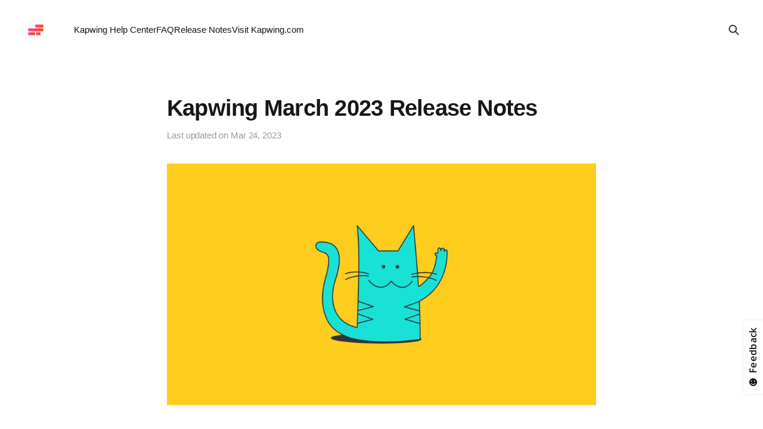

--- FILE ---
content_type: text/html; charset=utf-8
request_url: https://www.kapwing.com/help/kapwing-march-2023-release-notes/
body_size: 7935
content:
<!DOCTYPE html>
<html lang="en">

<head>
    <meta charset="utf-8">
    <meta name="viewport" content="width=device-width, initial-scale=1">
    <title>Kapwing March 2023 Release Notes</title>
    <link rel="stylesheet" href="/help/assets/built/screen.css?v=94b78d8a9e">

    <meta name="description" content="Keyframing, custom animations, subtitle styles, and more!">
    <link rel="icon" href="https://www.kapwing.com/help/content/images/size/w256h256/2026/01/kapwing-circle-small.png" type="image/png">
    <link rel="canonical" href="https://www.kapwing.com/help/kapwing-march-2023-release-notes/">
    <meta name="referrer" content="no-referrer-when-downgrade">
    <link rel="amphtml" href="https://www.kapwing.com/help/kapwing-march-2023-release-notes/amp/">
    
    <meta property="og:site_name" content="Kapwing Help Center">
    <meta property="og:type" content="article">
    <meta property="og:title" content="Kapwing March 2023 Release Notes">
    <meta property="og:description" content="Keyframing, custom animations, subtitle styles, and more!">
    <meta property="og:url" content="https://www.kapwing.com/help/kapwing-march-2023-release-notes/">
    <meta property="og:image" content="https://www.kapwing.com/help/content/images/2023/03/Studio_Project--36-.jpeg">
    <meta property="article:published_time" content="2023-03-02T22:32:14.000Z">
    <meta property="article:modified_time" content="2023-03-24T22:21:03.000Z">
    <meta property="article:tag" content="Release Notes">
    
    <meta property="article:publisher" content="https://www.facebook.com/KapwingVideos">
    <meta name="twitter:card" content="summary_large_image">
    <meta name="twitter:title" content="Kapwing March 2023 Release Notes">
    <meta name="twitter:description" content="Keyframing, custom animations, subtitle styles, and more!">
    <meta name="twitter:url" content="https://www.kapwing.com/help/kapwing-march-2023-release-notes/">
    <meta name="twitter:image" content="https://www.kapwing.com/help/content/images/2023/03/Studio_Project--36-.jpeg">
    <meta name="twitter:label1" content="Written by">
    <meta name="twitter:data1" content="Kapwing Staff">
    <meta name="twitter:label2" content="Filed under">
    <meta name="twitter:data2" content="Release Notes">
    <meta name="twitter:site" content="@KapwingApp">
    <meta property="og:image:width" content="1200">
    <meta property="og:image:height" content="675">
    
    <script type="application/ld+json">
{
    "@context": "https://schema.org",
    "@type": "Article",
    "publisher": {
        "@type": "Organization",
        "name": "Kapwing Help Center",
        "url": "https://www.kapwing.com/help/",
        "logo": {
            "@type": "ImageObject",
            "url": "https://www.kapwing.com/help/content/images/2026/01/kapwing-circle-small-1.png",
            "width": 60,
            "height": 60
        }
    },
    "author": {
        "@type": "Person",
        "name": "Kapwing Staff",
        "image": {
            "@type": "ImageObject",
            "url": "https://www.kapwing.com/help/content/images/2020/05/favicon-copy-1.png",
            "width": 1200,
            "height": 1200
        },
        "url": "https://www.kapwing.com/help/author/staff/",
        "sameAs": []
    },
    "headline": "Kapwing March 2023 Release Notes",
    "url": "https://www.kapwing.com/help/kapwing-march-2023-release-notes/",
    "datePublished": "2023-03-02T22:32:14.000Z",
    "dateModified": "2023-03-24T22:21:03.000Z",
    "image": {
        "@type": "ImageObject",
        "url": "https://www.kapwing.com/help/content/images/2023/03/Studio_Project--36-.jpeg",
        "width": 1200,
        "height": 675
    },
    "keywords": "Release Notes",
    "description": "Keyframing, custom animations, subtitle styles, and more!",
    "mainEntityOfPage": "https://www.kapwing.com/help/kapwing-march-2023-release-notes/"
}
    </script>

    <meta name="generator" content="Ghost 5.93">
    <link rel="alternate" type="application/rss+xml" title="Kapwing Help Center" href="https://www.kapwing.com/help/rss/">
    
    <script defer src="https://cdn.jsdelivr.net/ghost/sodo-search@~1.1/umd/sodo-search.min.js" data-key="cc9a90701dc2dbe5c7acd9e462" data-styles="https://cdn.jsdelivr.net/ghost/sodo-search@~1.1/umd/main.css" data-sodo-search="https://www.kapwing.com/help/" crossorigin="anonymous"></script>
    
    <link href="https://www.kapwing.com/help/webmentions/receive/" rel="webmention">
    <script defer src="/help/public/cards.min.js?v=94b78d8a9e"></script><style>:root {--ghost-accent-color: #000000;}</style>
    <link rel="stylesheet" type="text/css" href="/help/public/cards.min.css?v=94b78d8a9e">
    <script>
    
// Note: some configuration for the search functionality was done directly on built scripts!
// look at content/themes/guidepost/assets/built/scripts.min.js
// '/ghost/api' was changed to /help/ghost/api twice
  var themeConfig = {
      ghostSearchKey: 'e9b024c1c5ac6caafc8936ed6b',
  }
  
  // used for search on the ease theme
  var gh_search_key = 'b04f4d6e403f73bfc4aa8f4072';
  var gh_search_migration = 'v1';
</script>
<!-- Google tag (gtag.js) -->
<script async src="https://www.googletagmanager.com/gtag/js?id=G-BKRX0HH15C"></script>
<script>
  window.dataLayer = window.dataLayer || [];
  function gtag(){dataLayer.push(arguments);}
  gtag('js', new Date());

  gtag('config', 'G-BKRX0HH15C');
</script>
</head>

<body class="post-template tag-release-notes  is-head-left-logo">
<div class="site">

    <header id="gh-head" class="gh-head gh-outer">
        <div class="gh-head-inner gh-inner">
            <div class="gh-head-brand">
                <div class="gh-head-brand-wrapper">
                    <a class="gh-head-logo" href="https://www.kapwing.com/help">
                            <img src="https://www.kapwing.com/help/content/images/2026/01/kapwing-circle-small-1.png" alt="Kapwing Help Center">
                    </a>
                </div>
                <button class="gh-search gh-icon-btn" data-ghost-search><svg width="20" height="20" viewBox="0 0 20 20" fill="none" xmlns="http://www.w3.org/2000/svg">
<path d="M17.5 17.5L12.5 12.5L17.5 17.5ZM14.1667 8.33333C14.1667 9.09938 14.0158 9.85792 13.7226 10.5657C13.4295 11.2734 12.9998 11.9164 12.4581 12.4581C11.9164 12.9998 11.2734 13.4295 10.5657 13.7226C9.85792 14.0158 9.09938 14.1667 8.33333 14.1667C7.56729 14.1667 6.80875 14.0158 6.10101 13.7226C5.39328 13.4295 4.75022 12.9998 4.20854 12.4581C3.66687 11.9164 3.23719 11.2734 2.94404 10.5657C2.65088 9.85792 2.5 9.09938 2.5 8.33333C2.5 6.78624 3.11458 5.30251 4.20854 4.20854C5.30251 3.11458 6.78624 2.5 8.33333 2.5C9.88043 2.5 11.3642 3.11458 12.4581 4.20854C13.5521 5.30251 14.1667 6.78624 14.1667 8.33333Z" stroke="currentColor" stroke-width="2" stroke-linecap="round" stroke-linejoin="round"/>
</svg>
</button>
                <button class="gh-burger"></button>
            </div>

            <nav class="gh-head-menu">
                <ul class="nav">
    <li class="nav-kapwing-help-center"><a href="https://www.kapwing.com/help/">Kapwing Help Center</a></li>
    <li class="nav-faq"><a href="https://www.kapwing.com/help/tag/faq/">FAQ</a></li>
    <li class="nav-release-notes"><a href="https://www.kapwing.com/help/tag/release-notes/">Release Notes</a></li>
    <li class="nav-visit-kapwing-com"><a href="https://www.kapwing.com">Visit Kapwing.com</a></li>
</ul>

            </nav>

            <div class="gh-head-actions">
                        <button class="gh-search gh-icon-btn" data-ghost-search><svg width="20" height="20" viewBox="0 0 20 20" fill="none" xmlns="http://www.w3.org/2000/svg">
<path d="M17.5 17.5L12.5 12.5L17.5 17.5ZM14.1667 8.33333C14.1667 9.09938 14.0158 9.85792 13.7226 10.5657C13.4295 11.2734 12.9998 11.9164 12.4581 12.4581C11.9164 12.9998 11.2734 13.4295 10.5657 13.7226C9.85792 14.0158 9.09938 14.1667 8.33333 14.1667C7.56729 14.1667 6.80875 14.0158 6.10101 13.7226C5.39328 13.4295 4.75022 12.9998 4.20854 12.4581C3.66687 11.9164 3.23719 11.2734 2.94404 10.5657C2.65088 9.85792 2.5 9.09938 2.5 8.33333C2.5 6.78624 3.11458 5.30251 4.20854 4.20854C5.30251 3.11458 6.78624 2.5 8.33333 2.5C9.88043 2.5 11.3642 3.11458 12.4581 4.20854C13.5521 5.30251 14.1667 6.78624 14.1667 8.33333Z" stroke="currentColor" stroke-width="2" stroke-linecap="round" stroke-linejoin="round"/>
</svg>
</button>
            </div>
        </div>
    </header>


    <div class="site-content">
        
<main class="site-main">


    <article class="post tag-release-notes">

        <header class="gh-article-header gh-canvas">
            <h1 class="gh-article-title">Kapwing March 2023 Release Notes</h1>
            <div class="post-meta">
                Last updated on&nbsp;
                <time datetime="2023-03-02">Mar 24, 2023</time>
            </div>
                <figure class="gh-article-image">
        <img
            class="post-image"
            srcset="/help/content/images/size/w400/2023/03/Studio_Project--36-.jpeg 400w,
                    /help/content/images/size/w750/2023/03/Studio_Project--36-.jpeg 750w,
                    /help/content/images/size/w960/2023/03/Studio_Project--36-.jpeg 960w,
                    /help/content/images/size/w1140/2023/03/Studio_Project--36-.jpeg 1140w,
                    /help/content/images/size/w1920/2023/03/Studio_Project--36-.jpeg 1920w"
            sizes="(min-width: 1200px) 960px, 92vw"
            src="/help/content/images/size/w960/2023/03/Studio_Project--36-.jpeg"
            alt="Kapwing March 2023 Release Notes"
        >
    </figure>
        </header>

        <div class="gh-content gh-canvas">
            <p>Catch up on the newest Kapwing features and fixes to level up your editing workflow! In these Release Notes, we go over the latest changes to Kapwing, how to use new features, and any known issues. This page is updated with each Kapwing release which generally happens every two weeks. Receive notifications for new updates by subscribing on <a href="https://www.youtube.com/c/Kapwing/featured?ref=kapwing.com">YouTube</a> and following our <a href="https://twitter.com/KapwingApp?ref=kapwing.com">Twitter</a>!</p><h2 id="new-features-%E2%9C%A8"><strong><strong><strong><strong><strong><strong>New Features ✨</strong></strong></strong></strong></strong></strong></h2><h3 id="keyframing">Keyframing</h3><figure class="kg-card kg-image-card"><img src="https://www.kapwing.com/help/content/images/2023/03/VE3-keyframing-gif-final-1.gif" class="kg-image" alt loading="lazy" width="1800" height="1400" srcset="https://www.kapwing.com/help/content/images/size/w600/2023/03/VE3-keyframing-gif-final-1.gif 600w, https://www.kapwing.com/help/content/images/size/w1000/2023/03/VE3-keyframing-gif-final-1.gif 1000w, https://www.kapwing.com/help/content/images/size/w1600/2023/03/VE3-keyframing-gif-final-1.gif 1600w, https://www.kapwing.com/help/content/images/2023/03/VE3-keyframing-gif-final-1.gif 1800w" sizes="(min-width: 720px) 720px"></figure><p>Kapwing now has keyframes! Create custom animations that will grab viewers’ attention – no experience or complicated software needed. To add keyframes to your project, select a layer and click on the diamond icon next to "Position" or "Zoom" in the right-hand edit menu. Position keyframes allow you to move elements across the screen, while Zoom keyframes make an element move closer or farther from you. From there, move your seeker along the timeline, then click and drag the layer to a new position on the canvas. Once you let go of the layer, a new keyframe will be added. Check out <a href="https://www.kapwing.com/help/how-to-add-keyframes-on-kapwing/">our keyframing tutorial</a> to learn more about making custom animations in Kapwing.</p><p></p><h3 id="subtitle-styles">Subtitle Styles</h3><figure class="kg-card kg-image-card"><img src="https://www.kapwing.com/help/content/images/2023/03/Screen-Shot-2023-03-24-at-3.19.23-PM.png" class="kg-image" alt loading="lazy" width="2000" height="1116" srcset="https://www.kapwing.com/help/content/images/size/w600/2023/03/Screen-Shot-2023-03-24-at-3.19.23-PM.png 600w, https://www.kapwing.com/help/content/images/size/w1000/2023/03/Screen-Shot-2023-03-24-at-3.19.23-PM.png 1000w, https://www.kapwing.com/help/content/images/size/w1600/2023/03/Screen-Shot-2023-03-24-at-3.19.23-PM.png 1600w, https://www.kapwing.com/help/content/images/size/w2400/2023/03/Screen-Shot-2023-03-24-at-3.19.23-PM.png 2400w" sizes="(min-width: 720px) 720px"></figure><p>Create good-looking subtitles that match your brand easily with our new subtitle styles. Browse our collection of styles and apply them to your project, or save your custom brand styles so anyone on your team can use them in just one click. To create a subtitle style, adjust the appearance of subtitles in your project, then in the Edit menu on the right side, click the three dots icon on the style and "Add to Brand Kit". Anyone on the team can now use that style and apply it to their video quickly by selecting it from the sidebar.</p>
        </div>

        <div class="pagination-container gh-canvas">
        <nav class="pagination">

            <div class="pagination-left">
                    <a class="newer-posts" href="/help/how-to-add-keyframes-on-kapwing/">
                        <span class="pagination-label">Previous</span>
                        How to Add Keyframes on Kapwing
                    </a>
            </div>

            <div class="pagination-right">
                    <a class="older-posts" href="/help/how-to-turn-off-notifications-on-kapwing/">
                        <span class="pagination-label">Next</span>
                        How to Turn Off Notifications on Kapwing
                    </a>
            </div>

        </nav>
        </div>


    </article>


</main>
    </div>

    <footer class="gh-foot gh-outer">
        <div class="gh-foot-inner gh-inner">
            <div class="gh-copyright">
                Kapwing Help Center © 2026
            </div>
            <nav class="gh-foot-menu">
                
            </nav>
        </div>
    </footer>

</div>


<style>

@import url("https://fonts.googleapis.com/css2?family=Raleway:wght@800&display=swap");
@import url('https://fonts.googleapis.com/css2?family=Open+Sans:wght@400&display=swap');

.footerText {
  font-family: "Open Sans", sans-serif;
  font-size: 14px;
  width: 100%;
  margin: 0px auto;
  color: #303030;
  text-align: center;
  max-width: 400px;
}

.footerText b {
  color: #606060;
}

.companyHeader {
  font-weight: 800;
  color: #303030;
  margin-bottom: 5px;
  font-size: 22px;
  display: flex;
  align-items: center;
}

.companyHeader a {
  color: #303030;
  font-family: Raleway, sans-serif;
  font-weight: 900;
  margin-left: 5px;
}

.columnHeader {
  font-weight: 800;
  font-size: 16px;
  color: #303030;
  font-family: Raleway, sans-serif;
}

.footer-link-column-link {
  display: block;
  font-size: 14px;
  border: 0px !important;
  margin-bottom: 5px;
  line-height: 1.4;
  text-decoration: none;
  color: #303030;
  font-family: "Open Sans", sans-serif;
}

@media (max-width: 1024px) {
  .footer-link-column-link {
    margin-bottom: 24px;
  }
}

.footer-link-column-link:hover {
  text-decoration: underline;
  cursor: pointer;
}

.footer-link-column-link-last {
  margin-top: 15px;
}

.footer-div {
  --background-color: white;
  --column-text-color: #303030;
  --logo-color: #303030;
  --iconography-color: #888;
}

.footer-div.dark {
  --background-color: #202020;
  --column-text-color: #e0e0e0;
  --logo-color: white;
  --iconography-color: white;
}

.footer-container {
  width: 100%;
  max-width: 1400px;
  margin: 0px auto;
  text-align: left;
  display: grid;
  grid-template-columns: repeat(6, 1fr);
}

@media (max-width: 1200px) {
    .footer-container {
    
        grid-template-columns: repeat(5, 1fr);
        grid-template-rows: auto;
        grid-template-areas:
        ". . . . ."
        "logo logo logo logo logo";
  
    }
}

@media (max-width: 1024px) {
.footer-container {
    grid-template-columns: repeat(3, 1fr);
    grid-template-rows: auto;
    grid-template-areas:
      ". . ."
      ". . ."
      "logo logo logo";
}

}

@media (max-width: 768px) {
    .footer-container {
        grid-template-columns: repeat(2, 1fr);
        grid-template-rows: auto;
        grid-template-areas:
        ". ."
        ". ."
        ". ."
        "logo logo";
    }
}

.footer-company {
  display: inline-block;
  vertical-align: top;
}

@media (max-width: 1200px) {
    .footer-company {
        width: 100%;
        display: flex;
        justify-content: center;
        align-items: center;
        gap: 20px;
        grid-area: logo;
    }
}

@media (max-width: 768px) {
    .footer-company {
        width: 100%;
        grid-area: logo;
        flex-direction: column;
        gap: 10px;
    }
}

.footer-company-header {
  font-weight: 800;
  color: var(--logo-color);
  font-size: 22px;
  display: flex;
  align-items: center;
}

.footer-company-header a {
  color: var(--logo-color);
  font-family: Raleway, sans-serif;
  font-weight: 900;
  margin-left: 5px;
}

.footer-company-header a:hover {
    text-decoration: none;
}

.footer-link-column {
  display: inline-block;
  vertical-align: top;
}

@media (max-width: 768px) {
  .footer-link-column {
    width: 100%;
    display: block;
  }
}

.footer-link-column-header {
  font-weight: 800;
  font-size: 16px;
  color: var(--column-text-color);
  font-family: Raleway, sans-serif;
}

.footer-follow-link {
  display: inline-block;
  margin: 5px;
  margin-left: 0px;
  transition: 0.2s;
  outline: 0;
  border: 0px !important;
  vertical-align: top;
}
@media (max-width: 768px) {
.footer-follow-link {
    margin: 15px;
  }
}
.footer-follow-link:hover {
  cursor: pointer;
  opacity: 0.8;
}

.footer-div {
  background: var(--background-color);
  color: var(--iconography-color);
  display: table;
  width: 100%;
  padding-top: 60px;
  padding-bottom: 200px;
  padding-right: 20px;
  padding-left: 20px;
  box-sizing: border-box;
  text-align: center;
}

.footer-link-column-links-container {
  margin-top: 20px;
  margin-bottom: 40px;
  padding-right: 10px;
}

.footer-link-column-link {
  display: block;
  font-size: 14px;
  border: 0px !important;
  margin-bottom: 5px;
  text-decoration: none;
  color: var(--column-text-color);
  font-family: "Open Sans", sans-serif;
}


@media (max-width: 768px) {
    .footer-link-column-link {
    margin-bottom: 20px;
  }
}
.footer-link-column-link:hover {
  text-decoration: underline;
  cursor: pointer;
}

.footer-link-column-link-last {
  margin-top: 15px;
}

.footer-youtube-icon-container {
  background: red;
  border-radius: 50%;
  width: 32px;
  height: 32px;
  text-align: center;
  align-items: center;
  justify-content: center;
  display: flex;
}

.footer-youtube-icon {
  font-size: 20px;
  color: white;
  vertical-align: center;
}

.footer-instagram-icon-container {
  border-radius: 50%;
  width: 28px;
  height: 28px;
  text-align: center;
}

.footer-instagram-image {
  width: 100%;
  border-radius: 50%;
}

.footer-discord-image {
  width: 100%;
  border-radius: 50%;
}

.footerText {
  font-family: "Open Sans", sans-serif;
  font-size: 14px;
  width: 100%;
  color: var(--column-text-color);
  margin-top: 10px;
  text-align: center;
}

.footerText b {
  color: #606060;
}

.p {
  margin-top: 5px;

}

@media (max-width: 768px) {
    .p {
        margin-top: 20px;
    }
}

</style>

<div class="footer-div">
    <div class="footer-container">
        <div class="footer-company">
            <div class="footer-company-header">
                <img
                alt="Kapwing Logo"
                height=50
                src="https://cdn-useast1.kapwing.com/static/9XE-logo-small.webp"
                width=50
                />
                <a href="https//www.kapwing.com">KAPWING</a>
            </div>
            <div>
                <a
                href="https://twitter.com/KapwingApp"
                target="_Blank"
                rel="noopener noreferrer"
                class="footer-follow-link"
                title="Twitter"
                >
                <div class="footer-instagram-icon-container">
                    <img
                    src="https://cdn-useast1.kapwing.com/static/twitter-footer-light.webp"
                    alt="Twitter"
                    class="footer-instagram-image"
                    width="28px"
                    height="28px"
                    loading="lazy"
                    />
                </div>
                </a>
                <a
                href="https://www.youtube.com/channel/UCR5GrKMeaZJxPKVMdEgKIKA?sub_confirmation=1"
                target="_Blank"
                rel="noopener noreferrer"
                class="footer-follow-link"
                title="Youtube"
                >
                <div class="footer-instagram-icon-container">
                    <img
                    src="https://cdn-useast1.kapwing.com/static/yt-footer-light.webp"
                    alt="Youtube"
                    class="footer-instagram-image"
                    width="28px"
                    height="28px"
                    loading="lazy"
                    />
                </div>
                </a>
                <a
                href="https://www.instagram.com/KapwingApp/"
                target="_Blank"
                rel="noopener noreferrer"
                class="footer-follow-link"
                title="Instagram"
                >
                <div class="footer-instagram-icon-container">
                    <img
                    src="https://cdn-useast1.kapwing.com/static/ig-footer-light.webp"
                    alt="Instagram"
                    class="footer-instagram-image"
                    width="28px"
                    height="28px"
                    loading="lazy"
                    />
                </div>
                </a>
                <a
                href="https://www.tiktok.com/@kapwing"
                target="_Blank"
                rel="noopener noreferrer"
                class="footer-follow-link"
                title="TikTok"
                >
                <div class="footer-instagram-icon-container">
                    <img
                    src="https://cdn-useast1.kapwing.com/static/tiktok-footer-light.webp"
                    alt="TikTok"
                    class="footer-instagram-image"
                    width="28px"
                    height="28px"
                    loading="lazy"
                    />
                </div>
                </a>
                <a
                href="https://www.facebook.com/groups/kapwing"
                target="_Blank"
                rel="noopener noreferrer"
                class="footer-follow-link"
                title="Facebook"
                >
                <div class="footer-instagram-icon-container">
                    <img
                    src="https://cdn-useast1.kapwing.com/static/fb-footer-light.webp"
                    alt="Facebook"
                    class="footer-instagram-image"
                    width="28px"
                    height="28px"
                    loading="lazy"
                    />
                </div>
                </a>
            </div>
        </div>
        <div class="footer-link-column">
        <a href="https://www.kapwing.com/tools" class="footer-link-column-header">
            Tools
        </a>
        <div class="footer-link-column-links-container">
            <a
            href="https://www.kapwing.com/video-editor"
            class="footer-link-column-link">
            Video Editor
            </a>
            <a
            href="https://www.kapwing.com/subtitles"
            class="footer-link-column-link">
            Subtitles
            </a>
            <a
            href="https://www.kapwing.com/meme-maker"
            class="footer-link-column-link">
            Meme Generator
            </a>
            <a
            href="https://www.kapwing.com/tools/convert"
            class="footer-link-column-link">
            Convert Video
            </a>
            <a
            href="https://www.kapwing.com/tools/trim"
            class="footer-link-column-link">
            Video Trimmer
            </a>
            <a
            href="https://www.kapwing.com/tools/record/screen"
            class="footer-link-column-link">
            Screen Recorder
            </a>
            <a
            href="https://www.kapwing.com/tools"
            class="footer-link-column-link footer-link-column-link-last"
            >
            View All
            </a>
        </div>
        </div>
        <div class="footer-link-column">
        <a href="https://www.kapwing.com/ai" class="footer-link-column-header">
            AI-powered
        </a>
        <div class="footer-link-column-links-container">
            <a
            href="https://www.kapwing.com/tools/smart-cut"
            class="footer-link-column-link">
            Smart Cut
            </a>
            <a
            href="https://www.kapwing.com/ai-video-generator"
            class="footer-link-column-link">
            AI Video Generator
            </a>
            <a
            href="https://www.kapwing.com/tools/remove-background/noise"
            class="footer-link-column-link">
            Clean Audio
            </a>
            <a
            href="https://www.kapwing.com/ai/image-generator"
            class="footer-link-column-link">
            AI Image Generator
            </a>
            <a
            href="https://www.kapwing.com/meme-maker/ai"
            class="footer-link-column-link">
            AI Meme Generator
            </a>
            <a
            href="https://www.kapwing.com/tools/text-to-speech"
            class="footer-link-column-link">
            Text to Speech
            </a>
            <a
            href="https://www.kapwing.com/ai/document-to-video"
            class="footer-link-column-link">
            Document to video
            </a>
            <a
            href="https://www.kapwing.com/ai"
            class="footer-link-column-link footer-link-column-link-last"
            >
            View All
            </a>
        </div>
        </div>
        <div class="footer-link-column">
        <a
            href="https://www.kapwing.com/templates"
            class="footer-link-column-header"
        >
            Templates
        </a>
        <div class="footer-link-column-links-container">
            <a
            href="https://www.kapwing.com/templates"
            class="footer-link-column-link">
            Video Templates
            </a>
            <a
            href="https://www.kapwing.com/meme-templates"
            class="footer-link-column-link">
            Meme Templates
            </a>
            <a
            href="https://www.kapwing.com/templates/collage"
            class="footer-link-column-link">
            Collage Templates
            </a>
            <a
            href="https://www.kapwing.com/templates/instagram"
            class="footer-link-column-link">
            Instagram Video
            </a>
            <a
            href="https://www.kapwing.com/templates/popular"
            class="footer-link-column-link">
            Popular Templates
            </a>
            <a
            href="https://www.kapwing.com/templates/edu"
            class="footer-link-column-link">
            EDU Templates
            </a>
            <a
            href="https://www.kapwing.com/templates"
            class="footer-link-column-link footer-link-column-link-last"
            >
            View All
            </a>
        </div>
        </div>
        <div class="footer-link-column">
        <div class="footer-link-column-header">Learn</div>

        <div class="footer-link-column-links-container">
            <a href="https://www.kapwing.com/about" class="footer-link-column-link">
            About Us
            </a>
            <a
            href="https://www.kapwing.com/resources"
            target="_self"
            class="footer-link-column-link">
            Resources
            </a>
            <a
            href="https://www.kapwing.com/help"
            target="_blank"
            rel="noreferrer noopener"
            class="footer-link-column-link">
            Help Center
            </a>
            <a
            href="https://www.kapwing.com/blog"
            target="_self"
            class="footer-link-column-link">
            Blog
            </a>
            <a href="https://www.kapwing.com/edu" class="footer-link-column-link">
            EDU
            </a>
            <a href="https://www.kapwing.com/explore" class="footer-link-column-link">
            Explore
            </a>
            <a href="https://www.kapwing.com/teams" class="footer-link-column-link">
            Teams
            </a>
            <a
            href="https://www.kapwing.com/contact-us"
            class="footer-link-column-link">
            Contact Us
            </a>
            <a
            href="https://www.kapwing.com/signin"
            class="footer-link-column-link">
            Sign In
            </a>
            
        </div>
        </div>
        <div class="footer-link-column">
        <div class="footer-link-column-header">Company</div>
        <div class="footer-link-column-links-container">
            <a href="https://www.kapwing.com/pricing" class="footer-link-column-link">
            Pricing
            </a>
            <a href="https://www.kapwing.com/careers" class="footer-link-column-link">
            Careers
            </a>
            <a
            href="https://www.kapwing.com/partnerships"
            class="footer-link-column-link">
            Partnerships
            </a>
            <a
            href="https://www.kapwing.com/affiliates"
            class="footer-link-column-link">
            Affiliates
            </a>
            <a href="https://www.kapwing.com/plugins" class="footer-link-column-link">
            Plugins
            </a>
            <a
            class="footer-link-column-link"
            href="https://www.kapwing.com/help/tag/release-notes/"
            >
            Release Notes
            </a>
            <a
            href="https://www.kapwing.com/creators-fund"
            class="footer-link-column-link">
            Creators Fund
            </a>
            <a
            href="https://www.kapwing.com/policies/refund"
            class="footer-link-column-link">
            Refund Policy
            </a>
            <a
            href="https://www.kapwing.com/policies/privacy"
            class="footer-link-column-link">
            Privacy Policy
            </a>
            <a
            href="https://www.kapwing.com/policies/terms-of-service"
            class="footer-link-column-link">
            Terms of Service
            </a>
        </div>
        </div>
    </div>
    <div class="footerText">
        &copy; Kapwing. Made with love in San Francisco, California.
    </div>
</div>



    <div class="pswp" tabindex="-1" role="dialog" aria-hidden="true">
    <div class="pswp__bg"></div>

    <div class="pswp__scroll-wrap">
        <div class="pswp__container">
            <div class="pswp__item"></div>
            <div class="pswp__item"></div>
            <div class="pswp__item"></div>
        </div>

        <div class="pswp__ui pswp__ui--hidden">
            <div class="pswp__top-bar">
                <div class="pswp__counter"></div>

                <button class="pswp__button pswp__button--close" title="Close (Esc)"></button>
                <button class="pswp__button pswp__button--share" title="Share"></button>
                <button class="pswp__button pswp__button--fs" title="Toggle fullscreen"></button>
                <button class="pswp__button pswp__button--zoom" title="Zoom in/out"></button>

                <div class="pswp__preloader">
                    <div class="pswp__preloader__icn">
                        <div class="pswp__preloader__cut">
                            <div class="pswp__preloader__donut"></div>
                        </div>
                    </div>
                </div>
            </div>

            <div class="pswp__share-modal pswp__share-modal--hidden pswp__single-tap">
                <div class="pswp__share-tooltip"></div>
            </div>

            <button class="pswp__button pswp__button--arrow--left" title="Previous (arrow left)"></button>
            <button class="pswp__button pswp__button--arrow--right" title="Next (arrow right)"></button>

            <div class="pswp__caption">
                <div class="pswp__caption__center"></div>
            </div>
        </div>
    </div>
</div>
<script
    src="https://code.jquery.com/jquery-3.3.1.min.js"
    integrity="sha256-FgpCb/KJQlLNfOu91ta32o/NMZxltwRo8QtmkMRdAu8="
    crossorigin="anonymous">
</script>
<script src="/help/assets/built/main.min.js?v=94b78d8a9e"></script>

<!-- Add Amplitude tracking code -->
<script type="text/javascript">
!function(){"use strict";!function(e,t){var r=e.amplitude||{_q:[],_iq:{}};if(r.invoked)e.console&&console.error&&console.error("Amplitude snippet has been loaded.");else{var n=function(e,t){e.prototype[t]=function(){return this._q.push({name:t,args:Array.prototype.slice.call(arguments,0)}),this}},s=function(e,t,r){return function(n){e._q.push({name:t,args:Array.prototype.slice.call(r,0),resolve:n})}},o=function(e,t,r){e._q.push({name:t,args:Array.prototype.slice.call(r,0)})},i=function(e,t,r){e[t]=function(){if(r)return{promise:new Promise(s(e,t,Array.prototype.slice.call(arguments)))};o(e,t,Array.prototype.slice.call(arguments))}},a=function(e){for(var t=0;t<m.length;t++)i(e,m[t],!1);for(var r=0;r<g.length;r++)i(e,g[r],!0)};r.invoked=!0;var c=t.createElement("script");c.type="text/javascript",c.integrity="sha384-Chi7fRnlI3Vmej27YiXRbwAkES7Aor2707Qn/cpfhyw4lYue9vH/SOdlrPSFGPL/",c.crossOrigin="anonymous",c.async=!0,c.src="https://cdn.amplitude.com/libs/analytics-browser-2.3.2-min.js.gz",c.onload=function(){e.amplitude.runQueuedFunctions||console.log("[Amplitude] Error: could not load SDK")};var u=t.getElementsByTagName("script")[0];u.parentNode.insertBefore(c,u);for(var l=function(){return this._q=[],this},p=["add","append","clearAll","prepend","set","setOnce","unset","preInsert","postInsert","remove","getUserProperties"],d=0;d<p.length;d++)n(l,p[d]);r.Identify=l;for(var f=function(){return this._q=[],this},v=["getEventProperties","setProductId","setQuantity","setPrice","setRevenue","setRevenueType","setEventProperties"],y=0;y<v.length;y++)n(f,v[y]);r.Revenue=f;var m=["getDeviceId","setDeviceId","getSessionId","setSessionId","getUserId","setUserId","setOptOut","setTransport","reset","extendSession"],g=["init","add","remove","track","logEvent","identify","groupIdentify","setGroup","revenue","flush"];a(r),r.createInstance=function(e){return r._iq[e]={_q:[]},a(r._iq[e]),r._iq[e]},e.amplitude=r}}(window,document)}();

amplitude.init("e3eca64f2da6246ee6a22cd63f455a07");
</script>

<!-- Appzi: Capture Insightful Feedback -->

<script async src="https://w.appzi.io/w.js?token=6VW9K"></script>

<!-- End Appzi -->

<!-- Open external links in new tab  -->
<script>
  const domain = location.host.replace('www.', '');
  const links = document.querySelectorAll('a');

  links.forEach((link) => {
    if (!link.href.includes(domain)) {
      link.setAttribute('target', '_blank');
      link.setAttribute('rel', 'noreferrer noopener');
    } else {
      link.setAttribute('target', '_self');
    }
  });
</script>

<script defer src="https://static.cloudflareinsights.com/beacon.min.js/vcd15cbe7772f49c399c6a5babf22c1241717689176015" integrity="sha512-ZpsOmlRQV6y907TI0dKBHq9Md29nnaEIPlkf84rnaERnq6zvWvPUqr2ft8M1aS28oN72PdrCzSjY4U6VaAw1EQ==" data-cf-beacon='{"rayId":"9c19f4f9ac2e689d","version":"2025.9.1","serverTiming":{"name":{"cfExtPri":true,"cfEdge":true,"cfOrigin":true,"cfL4":true,"cfSpeedBrain":true,"cfCacheStatus":true}},"token":"c79feee88a4e499989f775e60070d4b1","b":1}' crossorigin="anonymous"></script>
</body>
</html>

--- FILE ---
content_type: application/javascript; charset=utf-8
request_url: https://w.appzi.io/boot-wt-v2441-l07dn5.js
body_size: 16491
content:
(()=>{"use strict";function t(e){var i=C[e];if(void 0!==i)return i.exports;var r=C[e]={exports:{}};return T[e](r,r.exports,t),r.exports}function e(t,e){var i=Object.keys(t);if(Object.getOwnPropertySymbols){var r=Object.getOwnPropertySymbols(t);e&&(r=r.filter(function(e){return Object.getOwnPropertyDescriptor(t,e).enumerable})),i.push.apply(i,r)}return i}function i(t){for(var i=1;i<arguments.length;i++){var n=null!=arguments[i]?arguments[i]:{};i%2?e(Object(n),!0).forEach(function(e){r(t,e,n[e])}):Object.getOwnPropertyDescriptors?Object.defineProperties(t,Object.getOwnPropertyDescriptors(n)):e(Object(n)).forEach(function(e){Object.defineProperty(t,e,Object.getOwnPropertyDescriptor(n,e))})}return t}function r(t,e,i){return(e=function(t){var e=function(t){if("object"!=typeof t||!t)return t;var e=t[Symbol.toPrimitive];if(void 0!==e){var i=e.call(t,"string");if("object"!=typeof i)return i;throw new TypeError("@@toPrimitive must return a primitive value.")}return String(t)}(t);return"symbol"==typeof e?e:e+""}(e))in t?Object.defineProperty(t,e,{value:i,enumerable:!0,configurable:!0,writable:!0}):t[e]=i,t}function n(){return n=Object.assign?Object.assign.bind():function(t){for(var e=1;e<arguments.length;e++){var i=arguments[e];for(var r in i)({}).hasOwnProperty.call(i,r)&&(t[r]=i[r])}return t},n.apply(null,arguments)}function s(t,e){var i=Object.keys(t);if(Object.getOwnPropertySymbols){var r=Object.getOwnPropertySymbols(t);e&&(r=r.filter(function(e){return Object.getOwnPropertyDescriptor(t,e).enumerable})),i.push.apply(i,r)}return i}function o(t){for(var e=1;e<arguments.length;e++){var i=null!=arguments[e]?arguments[e]:{};e%2?s(Object(i),!0).forEach(function(e){c(t,e,i[e])}):Object.getOwnPropertyDescriptors?Object.defineProperties(t,Object.getOwnPropertyDescriptors(i)):s(Object(i)).forEach(function(e){Object.defineProperty(t,e,Object.getOwnPropertyDescriptor(i,e))})}return t}function c(t,e,i){return(e=function(t){var e=function(t){if("object"!=typeof t||!t)return t;var e=t[Symbol.toPrimitive];if(void 0!==e){var i=e.call(t,"string");if("object"!=typeof i)return i;throw new TypeError("@@toPrimitive must return a primitive value.")}return String(t)}(t);return"symbol"==typeof e?e:e+""}(e))in t?Object.defineProperty(t,e,{value:i,enumerable:!0,configurable:!0,writable:!0}):t[e]=i,t}function h(t,e){if(!{}.hasOwnProperty.call(t,e))throw new TypeError("attempted to use private field on non-instance");return t}function u(t){return"__private_"+ut+++"_"+t}function a(t,e){if(!{}.hasOwnProperty.call(t,e))throw new TypeError("attempted to use private field on non-instance");return t}function l(t){return"__private_"+Et+++"_"+t}function f(t,e){var i=Object.keys(t);if(Object.getOwnPropertySymbols){var r=Object.getOwnPropertySymbols(t);e&&(r=r.filter(function(e){return Object.getOwnPropertyDescriptor(t,e).enumerable})),i.push.apply(i,r)}return i}function d(t){for(var e=1;e<arguments.length;e++){var i=null!=arguments[e]?arguments[e]:{};e%2?f(Object(i),!0).forEach(function(e){v(t,e,i[e])}):Object.getOwnPropertyDescriptors?Object.defineProperties(t,Object.getOwnPropertyDescriptors(i)):f(Object(i)).forEach(function(e){Object.defineProperty(t,e,Object.getOwnPropertyDescriptor(i,e))})}return t}function v(t,e,i){return(e=function(t){var e=function(t){if("object"!=typeof t||!t)return t;var e=t[Symbol.toPrimitive];if(void 0!==e){var i=e.call(t,"string");if("object"!=typeof i)return i;throw new TypeError("@@toPrimitive must return a primitive value.")}return String(t)}(t);return"symbol"==typeof e?e:e+""}(e))in t?Object.defineProperty(t,e,{value:i,enumerable:!0,configurable:!0,writable:!0}):t[e]=i,t}function b(t,e){var i=Object.keys(t);if(Object.getOwnPropertySymbols){var r=Object.getOwnPropertySymbols(t);e&&(r=r.filter(function(e){return Object.getOwnPropertyDescriptor(t,e).enumerable})),i.push.apply(i,r)}return i}function p(t){for(var e=1;e<arguments.length;e++){var i=null!=arguments[e]?arguments[e]:{};e%2?b(Object(i),!0).forEach(function(e){m(t,e,i[e])}):Object.getOwnPropertyDescriptors?Object.defineProperties(t,Object.getOwnPropertyDescriptors(i)):b(Object(i)).forEach(function(e){Object.defineProperty(t,e,Object.getOwnPropertyDescriptor(i,e))})}return t}function m(t,e,i){return(e=function(t){var e=function(t){if("object"!=typeof t||!t)return t;var e=t[Symbol.toPrimitive];if(void 0!==e){var i=e.call(t,"string");if("object"!=typeof i)return i;throw new TypeError("@@toPrimitive must return a primitive value.")}return String(t)}(t);return"symbol"==typeof e?e:e+""}(e))in t?Object.defineProperty(t,e,{value:i,enumerable:!0,configurable:!0,writable:!0}):t[e]=i,t}function w(t,e){var i=Object.keys(t);if(Object.getOwnPropertySymbols){var r=Object.getOwnPropertySymbols(t);e&&(r=r.filter(function(e){return Object.getOwnPropertyDescriptor(t,e).enumerable})),i.push.apply(i,r)}return i}function y(t){for(var e=1;e<arguments.length;e++){var i=null!=arguments[e]?arguments[e]:{};e%2?w(Object(i),!0).forEach(function(e){j(t,e,i[e])}):Object.getOwnPropertyDescriptors?Object.defineProperties(t,Object.getOwnPropertyDescriptors(i)):w(Object(i)).forEach(function(e){Object.defineProperty(t,e,Object.getOwnPropertyDescriptor(i,e))})}return t}function j(t,e,i){return(e=function(t){var e=function(t){if("object"!=typeof t||!t)return t;var e=t[Symbol.toPrimitive];if(void 0!==e){var i=e.call(t,"string");if("object"!=typeof i)return i;throw new TypeError("@@toPrimitive must return a primitive value.")}return String(t)}(t);return"symbol"==typeof e?e:e+""}(e))in t?Object.defineProperty(t,e,{value:i,enumerable:!0,configurable:!0,writable:!0}):t[e]=i,t}function g(t,e){var i=Object.keys(t);if(Object.getOwnPropertySymbols){var r=Object.getOwnPropertySymbols(t);e&&(r=r.filter(function(e){return Object.getOwnPropertyDescriptor(t,e).enumerable})),i.push.apply(i,r)}return i}function O(t){for(var e=1;e<arguments.length;e++){var i=null!=arguments[e]?arguments[e]:{};e%2?g(Object(i),!0).forEach(function(e){P(t,e,i[e])}):Object.getOwnPropertyDescriptors?Object.defineProperties(t,Object.getOwnPropertyDescriptors(i)):g(Object(i)).forEach(function(e){Object.defineProperty(t,e,Object.getOwnPropertyDescriptor(i,e))})}return t}function P(t,e,i){return(e=function(t){var e=function(t){if("object"!=typeof t||!t)return t;var e=t[Symbol.toPrimitive];if(void 0!==e){var i=e.call(t,"string");if("object"!=typeof i)return i;throw new TypeError("@@toPrimitive must return a primitive value.")}return String(t)}(t);return"symbol"==typeof e?e:e+""}(e))in t?Object.defineProperty(t,e,{value:i,enumerable:!0,configurable:!0,writable:!0}):t[e]=i,t}function S(t,e){var i=Object.keys(t);if(Object.getOwnPropertySymbols){var r=Object.getOwnPropertySymbols(t);e&&(r=r.filter(function(e){return Object.getOwnPropertyDescriptor(t,e).enumerable})),i.push.apply(i,r)}return i}function k(t){for(var e=1;e<arguments.length;e++){var i=null!=arguments[e]?arguments[e]:{};e%2?S(Object(i),!0).forEach(function(e){I(t,e,i[e])}):Object.getOwnPropertyDescriptors?Object.defineProperties(t,Object.getOwnPropertyDescriptors(i)):S(Object(i)).forEach(function(e){Object.defineProperty(t,e,Object.getOwnPropertyDescriptor(i,e))})}return t}function I(t,e,i){return(e=function(t){var e=function(t){if("object"!=typeof t||!t)return t;var e=t[Symbol.toPrimitive];if(void 0!==e){var i=e.call(t,"string");if("object"!=typeof i)return i;throw new TypeError("@@toPrimitive must return a primitive value.")}return String(t)}(t);return"symbol"==typeof e?e:e+""}(e))in t?Object.defineProperty(t,e,{value:i,enumerable:!0,configurable:!0,writable:!0}):t[e]=i,t}function z(t,e){var i=Object.keys(t);if(Object.getOwnPropertySymbols){var r=Object.getOwnPropertySymbols(t);e&&(r=r.filter(function(e){return Object.getOwnPropertyDescriptor(t,e).enumerable})),i.push.apply(i,r)}return i}function x(t){for(var e=1;e<arguments.length;e++){var i=null!=arguments[e]?arguments[e]:{};e%2?z(Object(i),!0).forEach(function(e){A(t,e,i[e])}):Object.getOwnPropertyDescriptors?Object.defineProperties(t,Object.getOwnPropertyDescriptors(i)):z(Object(i)).forEach(function(e){Object.defineProperty(t,e,Object.getOwnPropertyDescriptor(i,e))})}return t}function A(t,e,i){return(e=function(t){var e=function(t){if("object"!=typeof t||!t)return t;var e=t[Symbol.toPrimitive];if(void 0!==e){var i=e.call(t,"string");if("object"!=typeof i)return i;throw new TypeError("@@toPrimitive must return a primitive value.")}return String(t)}(t);return"symbol"==typeof e?e:e+""}(e))in t?Object.defineProperty(t,e,{value:i,enumerable:!0,configurable:!0,writable:!0}):t[e]=i,t}var _,E,T=[,(t,e,i)=>{function r(t,e){var i=Object.keys(t);if(Object.getOwnPropertySymbols){var r=Object.getOwnPropertySymbols(t);e&&(r=r.filter(function(e){return Object.getOwnPropertyDescriptor(t,e).enumerable})),i.push.apply(i,r)}return i}function n(t){for(var e=1;e<arguments.length;e++){var i=null!=arguments[e]?arguments[e]:{};e%2?r(Object(i),!0).forEach(function(e){s(t,e,i[e])}):Object.getOwnPropertyDescriptors?Object.defineProperties(t,Object.getOwnPropertyDescriptors(i)):r(Object(i)).forEach(function(e){Object.defineProperty(t,e,Object.getOwnPropertyDescriptor(i,e))})}return t}function s(t,e,i){return(e=function(t){var e=function(t){if("object"!=typeof t||!t)return t;var e=t[Symbol.toPrimitive];if(void 0!==e){var i=e.call(t,"string");if("object"!=typeof i)return i;throw new TypeError("@@toPrimitive must return a primitive value.")}return String(t)}(t);return"symbol"==typeof e?e:e+""}(e))in t?Object.defineProperty(t,e,{value:i,enumerable:!0,configurable:!0,writable:!0}):t[e]=i,t}i.d(e,{z:()=>o});class o{constructor(){this.t=[],this.i=[],this.h=!0,this.appendToMessage=void 0,this.P=[],this.S=[],this.post=t=>{this.h&&this.t.push(t),this.i.forEach(e=>{e.post(t)})},this.on=(t,e)=>{const i=this.appendMessageDataOnCallback(e),r=this.i.map(e=>({bridge:e,sub:e.on(t,i)})),n={creatorFn:t,callback:i,subs:r};return this.P.push(n),{unsubscribe:()=>{this.P=this.P.filter(t=>t!==n),n.subs.forEach(t=>{t.sub.unsubscribe()})}}},this.appendMessageDataOnCallback=t=>e=>{var i;t(n(n({},null!=(i=this.appendToMessage)?i:{}),e))},this.all=t=>{const e=this.appendMessageDataOnCallback(t),i=this.i.map(t=>({bridge:t,sub:t.all(e)})),r={callback:e,subs:i};return this.S.push(r),{unsubscribe:()=>{this.S=this.S.filter(t=>t!==r),i.forEach(t=>{t.sub.unsubscribe()})}}}}destroy(){this.i.forEach(t=>{t.destroy()})}remove(t){const e=this.i.indexOf(t);-1!==e&&(this.P=c(this.P,t),this.S=c(this.S,t),this.i.splice(e,1))}addBridge(t){this.P.forEach(e=>{e.subs.push({bridge:t,sub:t.on(e.creatorFn,e.callback)})}),this.S.forEach(e=>{e.subs.push({bridge:t,sub:t.all(e.callback)})}),this.h=!1,this.t.forEach(e=>{t.post(e)}),this.t=[],this.i.push(t)}}const c=(t,e)=>(t.forEach(t=>{t.subs.filter(t=>t.bridge===e).forEach(t=>{t.sub.unsubscribe()}),t.subs=t.subs.filter(t=>t.bridge!==e)}),t)},(t,e,i)=>{i.d(e,{Bk:()=>c,CU:()=>l,Hi:()=>u,RS:()=>a,bL:()=>f,cV:()=>h,cd:()=>v,gj:()=>o,hm:()=>s,qj:()=>d,v8:()=>b});var r=i(3),n=i(4);const s=(0,r.x)("w-upd",(0,n.x)()),o=(0,r.x)("h-up",(0,n.x)()),c=((0,r.x)("ext-b-set",(0,n.x)()),(0,r.x)("w-query")),h=(0,r.x)("w-ready"),u=((0,r.x)("w-ready",(0,n.x)()),(0,r.x)("w-size",(0,n.x)())),a=(0,r.x)("w-dismiss"),l=(0,r.x)("w-show"),f=(0,r.x)("w-submit",(0,n.x)()),d=(0,r.x)("w-focus"),v=(0,r.x)("w-un-focus"),b=(0,r.x)("c-fcs");(0,r.x)("s-err",(0,n.x)()),(0,r.x)("w-wcag",(0,n.x)())},(t,e,i)=>{function r(t,e){var i=Object.keys(t);if(Object.getOwnPropertySymbols){var r=Object.getOwnPropertySymbols(t);e&&(r=r.filter(function(e){return Object.getOwnPropertyDescriptor(t,e).enumerable})),i.push.apply(i,r)}return i}function n(t){for(var e=1;e<arguments.length;e++){var i=null!=arguments[e]?arguments[e]:{};e%2?r(Object(i),!0).forEach(function(e){s(t,e,i[e])}):Object.getOwnPropertyDescriptors?Object.defineProperties(t,Object.getOwnPropertyDescriptors(i)):r(Object(i)).forEach(function(e){Object.defineProperty(t,e,Object.getOwnPropertyDescriptor(i,e))})}return t}function s(t,e,i){return(e=function(t){var e=function(t){if("object"!=typeof t||!t)return t;var e=t[Symbol.toPrimitive];if(void 0!==e){var i=e.call(t,"string");if("object"!=typeof i)return i;throw new TypeError("@@toPrimitive must return a primitive value.")}return String(t)}(t);return"symbol"==typeof e?e:e+""}(e))in t?Object.defineProperty(t,e,{value:i,enumerable:!0,configurable:!0,writable:!0}):t[e]=i,t}function o(t,e){return Object.defineProperty(e,"type",{value:t,writable:!1})}function c(t,e){if("function"==typeof e)return o(t,function(){return n(n({},e(...arguments)),{},{type:t})});switch(e?e._as:"empty"){case"empty":return o(t,()=>({type:t}));case"props":return o(t,e=>n(n({},e),{},{type:t}));default:throw new Error("Unexpected createBridgeMessage config.")}}i.d(e,{x:()=>c})},(t,e,i)=>{function r(){return{_as:"props",_p:void 0}}i.d(e,{x:()=>r})},(t,e,i)=>{i.d(e,{l:()=>r});const r=function(){}},(t,e,i)=>{i.d(e,{W:()=>s});var r=i(7);const n=t=>({destroy:()=>{(0,r.v)(t)}});class s{constructor(){var t=this;this.k=[],this.addDisposable=function(){return t.k.push(...arguments),t},this.addCleanupFn=function(){for(var e=arguments.length,i=new Array(e),r=0;r<e;r++)i[r]=arguments[r];return t.k.push({destroy:()=>{i.forEach(t=>{t()})}}),t},this.addDom=function(){for(var e=arguments.length,i=new Array(e),r=0;r<e;r++)i[r]=arguments[r];return t.k.push(...i.map(n)),t},this.addSubscriptions=function(){for(var e=arguments.length,i=new Array(e),r=0;r<e;r++)i[r]=arguments[r];var n;return t.k.push((n=i,{destroy:()=>{n.forEach(t=>{t.unsubscribe()})}})),t},this.disposeFn=()=>{this.k.forEach(t=>{t.destroy()})}}}},(t,e,i)=>{i.d(e,{v:()=>r});const r=t=>{null!=t&&t.parentElement&&t.parentElement.removeChild(t)}},(t,e,i)=>{i.d(e,{D:()=>r});const r=()=>(new Date).getTime().toString(36)+"-"+Math.random().toString(36).split(".")[1]},(t,e,i)=>{function r(t,e){var i=Object.keys(t);if(Object.getOwnPropertySymbols){var r=Object.getOwnPropertySymbols(t);e&&(r=r.filter(function(e){return Object.getOwnPropertyDescriptor(t,e).enumerable})),i.push.apply(i,r)}return i}function n(t){for(var e=1;e<arguments.length;e++){var i=null!=arguments[e]?arguments[e]:{};e%2?r(Object(i),!0).forEach(function(e){s(t,e,i[e])}):Object.getOwnPropertyDescriptors?Object.defineProperties(t,Object.getOwnPropertyDescriptors(i)):r(Object(i)).forEach(function(e){Object.defineProperty(t,e,Object.getOwnPropertyDescriptor(i,e))})}return t}function s(t,e,i){return(e=function(t){var e=function(t){if("object"!=typeof t||!t)return t;var e=t[Symbol.toPrimitive];if(void 0!==e){var i=e.call(t,"string");if("object"!=typeof i)return i;throw new TypeError("@@toPrimitive must return a primitive value.")}return String(t)}(t);return"symbol"==typeof e?e:e+""}(e))in t?Object.defineProperty(t,e,{value:i,enumerable:!0,configurable:!0,writable:!0}):t[e]=i,t}i.d(e,{A:()=>O});var o=i(10),c=i(12),h=i(16);class u{constructor(t,e,i,r){if(void 0===r&&(r=(0,c.D)(o.y.default.win)),this.listenTo=t,this.postTo=e,this.instanceId=i,this.subs=[],this.errWrapper=void 0,this.errWrapper=(0,h._)(r),!t||!e)throw new Error("invalid window arg:"+JSON.stringify([t,e]));if(!i)throw new Error("instance id is required")}all(t){const e=this.errWrapper(t),i=t=>{const i=t.data;(null==i?void 0:i.type)&&(null==i?void 0:i.iid)===this.instanceId&&e(t.data)};this.listenTo.addEventListener("message",i);const r={unsubscribe:()=>{this.listenTo.removeEventListener("message",i)}};return this.subs.push(r),r}on(t,e){const i=this.errWrapper(e),r=e=>{const r=e.data,n=null==r?void 0:r.type;n&&n===t.type&&(null==r?void 0:r.iid)===this.instanceId&&i(e.data)};this.listenTo.addEventListener("message",r);const n={unsubscribe:()=>{this.listenTo.removeEventListener("message",r)}};return this.subs.push(n),n}post(t){const e=n(n({},t),{},{iid:this.instanceId});this.postTo.postMessage(e,"*");try{var i;null==(i=this.postTo.ReactNativeWebView)||i.postMessage(JSON.stringify(e))}catch(r){}}destroy(){this.subs.forEach(t=>{t.unsubscribe()})}}var a,l=i(2),f=i(1),d=i(18),v=i(8);const b=d.I.compressCss(a||(p=[" @keyframes p{from{transform:translate(-1em,-1em)rotateZ(0deg);}to{transform:translate(-1em,-1em)rotateZ(360deg);}}@keyframes delayedFadeIn{0%{opacity:0;}75%{opacity:0;}100%{opacity:1;}}body{background-color:#fff;}#loader{position:fixed;width:2em;height:2em;box-sizing:border-box;border-radius:50%;border:2px solid #222;border-left-color:transparent;transform-origin:center center;animation:p 0.7s linear infinite,delayedFadeIn 1s linear;top:50%;left:50%;}"],m||(m=p.slice(0)),p.raw=m,a=p));var p,m;const w=t=>{let{content:e,id:i,domTag:r}=t;return"<"+r+' id="'+i+'">'+(null!=e?e:"")+"</"+r+">"};var y=i(7),j=i(11),g=i(19);const O=function(t,e){let{iid:i,build:r,loader:n,title:s,flags:h}=t;void 0===e&&(e=o.y.default);const a=!0===e.win[g.SD],d=e.doc.createElement("iframe");(0,j.Sz)(d,"_f"),d.frameBorder="0",d.onerror=(t,i,r,n,s)=>{(0,c.D)(e.win).report(s)},s&&(d.title=s),"light"===r&&(d.setAttribute("aria-hidden","true"),d.setAttribute("tabindex","-1")),d.width="100%",d.height="100%";const p=new f.z,m=()=>{if(d.removeEventListener("load",m),a)d.src=(t=>"light"===t?"https://w.appzi.io/l-v2441-l07dn5.html":"https://w.appzi.io/h-v2441-l07dn5.html")(r)+"?iid="+i+"&origin="+encodeURIComponent(e.win.location.origin);else{const t=(t=>{let{iid:e,loader:i,flags:r,build:n}=t;const s=(0,v.D)(),o=w({id:s,domTag:"div"}),c=i?w({domTag:"style",content:b,id:"loader-s"}):"",h=i?w({id:"loader",domTag:"div"}):"",u={iid:e,root:s,origin:(window.location.href||"").split("?")[0],flags:r},a='<div style="display:none" id="eeque2x">'+JSON.stringify(u)+"</div>",l='<script async src="'+(t=>{switch(t){case"heavy":return"https://w.appzi.io/h-v2441-l07dn5.js";case"light":return"https://w.appzi.io/l-v2441-l07dn5.js";case"fpp":return"https://w.appzi.io/fpp-v2441-l07dn5.js";case"wcagp":return"https://w.appzi.io/wcagp-v2441-l07dn5.js"}})(n)+'"><\/script>';return'<html><head><meta name="viewport" content="width=device-width, initial-scale=1" /><meta charset="utf-8" />'+c+"</head><body>"+(h+o+a+l)+"</body></html>"})({title:s,build:r,iid:i,loader:n,flags:h});((t,e)=>{if("srcdoc"in t)t.srcdoc=e;else{const i=t;i.contentWindow.document.open(),i.contentWindow.document.write(e),i.contentWindow.document.close()}})(d,t)}p.addBridge(new u(e.win,d.contentWindow,i)),p.post((0,l.Bk)())};return d.addEventListener("load",m),{iframe:d,bridge:p,destroy:()=>{p.destroy(),(0,y.v)(d)}}}},(t,e,i)=>{i.d(e,{y:()=>o});var r=i(5),n=i(11),s=i(7);class o{get doc(){return document}get win(){return window}applyStyle(t,e){if(!t)return(0,s.v)(e?this.doc.getElementById(e):void 0),{cleanup:r.l};const i=e&&this.doc.getElementById(e),o=null!=i?i:((t,e)=>{const i=t.createElement("style");return(0,n.Sz)(i,"style"),e&&(i.id=e),t.head.appendChild(i),i})(document,e);return o.innerHTML=t,{cleanup:()=>{(0,s.v)(o)}}}}o.default=new o},(t,e,i)=>{i.d(e,{Rs:()=>r,Sz:()=>s,xt:()=>n});const r="data-appzi-dom",n="appzi-screenshot-exclude",s=(t,e)=>{t.setAttribute(r,e)}},(t,e,i)=>{i.d(e,{D:()=>o});var r=i(13),n=i(15);let s;const o=t=>(s||(s=(t=>{{const e=new n.Y({apiKey:"AIzaSyA03hoziQ7XwPWKI_zJr3BVkTiWd82ui-4",version:"v24.4.1",projectId:"appzi-prod"},t);return new r.A(e,t)}})(t)),s)},(t,e,i)=>{i.d(e,{A:()=>s});var r=i(14);const n=t=>{const e=(0,r.E)(t);if(e)return e;const i=t.location;return[i.protocol,"//",i.host,i.pathname].join("")};class s{constructor(t,e){this.sd=t,this.win=e}report(t){return t?this.sd.report(t,{httpRequest:{url:n(this.win),userAgent:this.win.navigator.userAgent}}):Promise.resolve()}}},(t,e,i)=>{i.d(e,{E:()=>r});const r=t=>t.chohP1r},(t,e,i)=>{function r(t,e){var i=Object.keys(t);if(Object.getOwnPropertySymbols){var r=Object.getOwnPropertySymbols(t);e&&(r=r.filter(function(e){return Object.getOwnPropertyDescriptor(t,e).enumerable})),i.push.apply(i,r)}return i}function n(t){for(var e=1;e<arguments.length;e++){var i=null!=arguments[e]?arguments[e]:{};e%2?r(Object(i),!0).forEach(function(e){s(t,e,i[e])}):Object.getOwnPropertyDescriptors?Object.defineProperties(t,Object.getOwnPropertyDescriptors(i)):r(Object(i)).forEach(function(e){Object.defineProperty(t,e,Object.getOwnPropertyDescriptor(i,e))})}return t}function s(t,e,i){return(e=function(t){var e=function(t){if("object"!=typeof t||!t)return t;var e=t[Symbol.toPrimitive];if(void 0!==e){var i=e.call(t,"string");if("object"!=typeof i)return i;throw new TypeError("@@toPrimitive must return a primitive value.")}return String(t)}(t);return"symbol"==typeof e?e:e+""}(e))in t?Object.defineProperty(t,e,{value:i,enumerable:!0,configurable:!0,writable:!0}):t[e]=i,t}i.d(e,{Y:()=>c});const o=(t,e,i)=>{const r=new i.XMLHttpRequest;return r.open("POST",t,!0),r.setRequestHeader("Content-Type","application/json; charset=UTF-8"),new Promise((t,i)=>{r.onreadystatechange=()=>{if(4===r.readyState){const n=r.status;n>=200&&n<300?t({message:e.message}):i(new Error((n?n+" http response":"network error")+" on stackdriver report"))}},r.send(JSON.stringify(e))})};class c{constructor(t,e){let{apiKey:i,projectId:r,version:n}=t;this.win=e,this.reportEndpoint=void 0,this.version=void 0,this.version=n,this.reportEndpoint="https://clouderrorreporting.googleapis.com/v1beta1/projects/"+r+"/events:report?key="+i}report(t,e,i){void 0===i&&(i=o);const r=(t=>(t.stack||t.message||t).toString())(t),s={message:r,serviceContext:{service:"appzi-widget",version:this.version},context:n(n({},e),{},{reportLocation:{filePath:"main.js",lineNumber:0,functionName:"fn"}})};return i(this.reportEndpoint,s,this.win)}}},(t,e,i)=>{function r(t,e){if(t.C)return t;const i=function(){try{return t.apply(this,arguments)}catch(i){throw e.report(i),i}};Object.defineProperties(i,{C:{enumerable:!1,value:!0}});try{Object.getOwnPropertyDescriptor(i,"name").configurable&&Object.defineProperty(i,"name",{get:()=>t.name})}catch(r){}return i}i.d(e,{Ks:()=>r,_:()=>h,cK:()=>c});var n=i(17),s=i(10),o=i(12);const c=(t,e,i)=>{const s=t,o=null!=i?i:Object.keys(t);for(const h of o)try{s[h]&&"function"===(0,n.O)(s[h])&&(s[h]=r(s[h],e))}catch(c){}return t},h=function(t){return void 0===t&&(t=(0,o.D)(s.y.default.win)),e=>r(e,t)}},(t,e,i)=>{i.d(e,{O:()=>r});const r=t=>Object.prototype.toString.call(t).slice(8,-1).toLowerCase()},(t,e,i)=>{i.d(e,{I:()=>r});const r={compressCss:function(t){for(var e=arguments.length,i=new Array(e>1?e-1:0),r=1;r<e;r++)i[r-1]=arguments[r];return String.raw(t,...i)}}},(t,e,i)=>{i.d(e,{RF:()=>n,SD:()=>s,et:()=>r});const r="Cohchie9",n="Iem8uxah",s="Phoh4foh"},(t,e,i)=>{i.d(e,{Cw:()=>n,RY:()=>r,r9:()=>s});const r="wf",n="ls",s="lf"},(t,e,i)=>{i.d(e,{l:()=>r});const r="6abd-42aa"},(t,e,i)=>{i.d(e,{p4:()=>r,uK:()=>n});const r={unsubscribe:()=>{}},n=()=>{const t=[];return{next:e=>{t.forEach(t=>{t(e)})},subscribe:e=>(t.push(e),{unsubscribe:()=>{const i=t.indexOf(e);-1!==i&&t.splice(i,1)}})}}},(t,e,i)=>{i.d(e,{$Z:()=>r,M6:()=>n});const r=2147483003,n=2147483004},(t,e,i)=>{i.d(e,{H:()=>r,T:()=>n});const r=(t,e)=>{if(t._t!==e)throw new Error("unexpected _t["+t._t+"] expected ["+e+"]");return t},n=(t,e)=>(r(t.host,e),t)}],C={};t.m=T,t.d=(e,i)=>{for(var r in i)t.o(i,r)&&!t.o(e,r)&&Object.defineProperty(e,r,{enumerable:!0,get:i[r]})},t.f={},t.e=e=>Promise.all(Object.keys(t.f).reduce((i,r)=>(t.f[r](e,i),i),[])),t.u=t=>"lazy-v2441-l07dn5-"+t+".js",t.miniCssF=t=>t+"-"+{39:"afc300916189f2467cee",40:"7a338c05e28823022d6b",41:"e5ac81fe5c6c489b8b3f"}[t]+"-v2441-l07dn5.css",t.o=(t,e)=>Object.prototype.hasOwnProperty.call(t,e),_={},E="appzi-widget:",t.l=(e,i,r)=>{if(_[e])_[e].push(i);else{var n,s;if(void 0!==r)for(var o=document.getElementsByTagName("script"),c=0;c<o.length;c++){var h=o[c];if(h.getAttribute("src")==e||h.getAttribute("data-webpack")==E+r){n=h;break}}n||(s=!0,(n=document.createElement("script")).charset="utf-8",t.nc&&n.setAttribute("nonce",t.nc),n.setAttribute("data-webpack",E+r),n.src=e,0!==n.src.indexOf(window.location.origin+"/")&&(n.crossOrigin="anonymous")),_[e]=[i];var u=(t,i)=>{n.onerror=n.onload=null,clearTimeout(a);var r=_[e];if(delete _[e],n.parentNode&&n.parentNode.removeChild(n),r&&r.forEach(t=>t(i)),t)return t(i)},a=setTimeout(u.bind(null,void 0,{type:"timeout",target:n}),12e4);n.onerror=u.bind(null,n.onerror),n.onload=u.bind(null,n.onload),s&&document.head.appendChild(n)}},t.r=t=>{"undefined"!=typeof Symbol&&Symbol.toStringTag&&Object.defineProperty(t,Symbol.toStringTag,{value:"Module"}),Object.defineProperty(t,"__esModule",{value:!0})},t.p="https://w.appzi.io/",(()=>{if("undefined"!=typeof document){var e={28:0};t.f.miniCss=(i,r)=>{e[i]?r.push(e[i]):0!==e[i]&&{39:1,40:1,41:1}[i]&&r.push(e[i]=(e=>new Promise((i,r)=>{var n=t.miniCssF(e),s=t.p+n;if(((t,e)=>{for(var i=document.getElementsByTagName("link"),r=0;r<i.length;r++){var n=(o=i[r]).getAttribute("data-href")||o.getAttribute("href");if("stylesheet"===o.rel&&(n===t||n===e))return o}var s=document.getElementsByTagName("style");for(r=0;r<s.length;r++){var o;if((n=(o=s[r]).getAttribute("data-href"))===t||n===e)return o}})(n,s))return i();((e,i,r,n,s)=>{var o=document.createElement("link");o.rel="stylesheet",o.type="text/css",t.nc&&(o.nonce=t.nc),o.onerror=o.onload=t=>{if(o.onerror=o.onload=null,"load"===t.type)n();else{var r=t&&t.type,c=t&&t.target&&t.target.href||i,h=new Error("Loading CSS chunk "+e+" failed.\n("+r+": "+c+")");h.name="ChunkLoadError",h.code="CSS_CHUNK_LOAD_FAILED",h.type=r,h.request=c,o.parentNode&&o.parentNode.removeChild(o),s(h)}},o.href=i,0!==o.href.indexOf(window.location.origin+"/")&&(o.crossOrigin="anonymous"),document.head.appendChild(o)})(e,s,0,i,r)}))(i).then(()=>{e[i]=0},t=>{throw delete e[i],t}))}}})(),(()=>{var e={28:0};t.f.j=(i,r)=>{var n=t.o(e,i)?e[i]:void 0;if(0!==n)if(n)r.push(n[2]);else{var s=new Promise((t,r)=>n=e[i]=[t,r]);r.push(n[2]=s);var o=t.p+t.u(i),c=new Error;t.l(o,r=>{if(t.o(e,i)&&(0!==(n=e[i])&&(e[i]=void 0),n)){var s=r&&("load"===r.type?"missing":r.type),o=r&&r.target&&r.target.src;c.message="Loading chunk "+i+" failed.\n("+s+": "+o+")",c.name="ChunkLoadError",c.type=s,c.request=o,n[1](c)}},"chunk-"+i,i)}};var i=(i,r)=>{var n,s,[o,c,h]=r,u=0;if(o.some(t=>0!==e[t])){for(n in c)t.o(c,n)&&(t.m[n]=c[n]);h&&h(t)}for(i&&i(r);u<o.length;u++)t.o(e,s=o[u])&&e[s]&&e[s][0](),e[s]=0},r=self.webpackChunkappzi_widget=self.webpackChunkappzi_widget||[];r.forEach(i.bind(null,0)),r.push=i.bind(null,r.push.bind(r))})();var L=t(1);const D="sw";var R=t(2),F=t(5);class N{constructor(t){this.styledElement=t}apply(t){this.styledElement.style.transition="height 0.3s ease-out",this.styledElement.style.overflow="hidden",this.styledElement.style.width="100%",t.borderRadius&&(this.styledElement.style.borderRadius=t.borderRadius.map(t=>t+"px").join(" ")),t.height&&(this.styledElement.style.height=t.height+"px"),t.width&&(this.styledElement.style.maxWidth=t.width+"px")}}var W=t(6);class M{constructor(t,e){this._t=void 0,this.destroy=void 0,this.L=void 0,this.bridge=void 0,this.domElement=void 0,this.push=t=>{this.bridge.post((0,R.hm)({widget:t})),this.L.apply(t.host)},this.show=F.l,this.hide=F.l;const r=t.host,n=e();this.domElement=n.domElement,this.L=new N(this.domElement),this.L.apply(r),this.bridge=n.frame.bridge;const s=this.bridge.on(R.Hi,t=>{const{height:e}=t;this.L.apply(i(i({},r),{},{height:e}))});this.destroy=(new W.W).addDisposable(n).addSubscriptions(s).disposeFn}}var J=t(8),B=t(9);class H{constructor(t,e,i,r){void 0===r&&(r=(0,J.D)()),this.bw=t,this.bridge=void 0,this.domElement=void 0,this.F=void 0,this.show=F.l,this.hide=F.l;const{bridge:n,iframe:s,destroy:o}=(0,B.A)({title:i.title,build:i.build,iid:r,loader:i.loader,flags:i.flags},this.bw);this.domElement=s,this.bridge=n;const c=this.bridge.on(R.cV,t=>{t.iid===r&&(this.bridge.post((0,R.hm)({widget:e})),c.unsubscribe())});this.F=(new W.W).addSubscriptions(c).addCleanupFn(o).disposeFn}push(t){this.bridge.post((0,R.hm)({widget:t}))}destroy(){this.F()}}const q=t=>{var e;const i=null!=t?t:{};return{build:null!=(e=i.build)?e:"heavy",loader:!!i.loader,flags:i.flags}};var K=t(11);const U=(t,e,i)=>{const r=q(i);return new M(e,()=>((t,e)=>{let{instanceId:i,bw:r,widget:n,markAsAppzi:s,opts:o}=e;t.id="appzi-i-"+i,s(t,"feedback-frame");const c=new H(r,n,o);return t.appendChild(c.domElement),{domElement:t,frame:c,destroy:()=>{c.destroy()}}})(t.doc.createElement("div"),{instanceId:(0,J.D)(),bw:t,widget:e,markAsAppzi:K.Sz,opts:r}))};var V=t(20);const Z=(t,e)=>{t.style.display="none";const i=new Y(t);return e().then(e=>{i.attachRealHost(e),t.style.display=""}),i};var $=function(t){return t.doNothing="n",t.show="s",t.hide="h",t}($||{});class Y{constructor(t){this.domElement=t,this.M=!1,this.J=void 0,this.N=void 0,this.B=$.doNothing,this.bridge=new L.z,this.attachRealHost=t=>{if(this.M)t.destroy();else switch(this.J=t,this.bridge.addBridge(t.bridge),this.N&&this.push(this.N),this.B){case $.show:this.show();break;case $.hide:this.hide()}},this.destroy=()=>{var t;this.M=!0,null==(t=this.J)||t.destroy()},this.show=()=>{var t;this.B=$.show,null==(t=this.J)||t.show()},this.hide=()=>{var t;this.B=$.hide,null==(t=this.J)||t.hide()},this.push=t=>{this.J?(this.J.push(t),delete this.N):this.N=t}}}const G=(e,i,r)=>{const{_t:n}=i.host;if(n!==V.RY)throw new Error("unsupported host:"+n);const s=e.doc.createElement("div");return Z(s,()=>new Promise(function(n,o){let c,h,u,a,l;return Promise.resolve(new Promise(function(e,i){let r,n,s;return Promise.resolve(t.e(39).then(t.bind(t,135))).then(function(t){try{return({FloatingWidgetHostController:r,buildFloatingWidgetAppziDom:n,createFloatingWidgetLayoutService:s}=t),e({FloatingWidgetHostController:r,buildFloatingWidgetAppziDom:n,createFloatingWidgetLayoutService:s})}catch(o){return i(o)}},i)})).then(function(t){try{return({FloatingWidgetHostController:c,buildFloatingWidgetAppziDom:h,createFloatingWidgetLayoutService:u}=t),a=h(s,{instanceId:(0,J.D)(),bw:e,markAsAppzi:K.Sz,heavyFlags:r}),l=u(e,a.bridge,i.host),n(new c(e,i,a,l))}catch(f){return o(f)}},o)}))},Q=(e,i,r)=>{const{_t:n}=i.host,s=e.doc.createElement("div");switch(n){case V.Cw:return Z(s,()=>new Promise(function(n,o){var c;let h,u;return Promise.resolve(new Promise(function(e,i){let r,n;return Promise.resolve(t.e(40).then(t.bind(t,137))).then(function(t){try{return({StickyLauncherHostController:r,buildStickyLauncherAppziDom:n}=t),e({StickyLauncherHostController:r,buildStickyLauncherAppziDom:n})}catch(s){return i(s)}},i)})).then(function(t){try{return({StickyLauncherHostController:h,buildStickyLauncherAppziDom:u}=t),n(new h(i,null!=(c=null==r?void 0:r.positioning)?c:"window-relative",()=>u(s,{instanceId:(0,J.D)(),markAsAppzi:K.Sz,bw:e,flags:r})))}catch(a){return o(a)}},o)}));case V.r9:return Z(s,()=>new Promise(function(n,o){let c;return Promise.resolve(new Promise(function(e,i){let r;return Promise.resolve(t.e(41).then(t.bind(t,139))).then(function(t){try{return({FloatingLauncherHostController:r}=t),e(r)}catch(n){return i(n)}},i)})).then(function(t){try{return c=t,n(new c(e,i,s,r))}catch(h){return o(h)}},o)}));default:throw new Error("unsupported host:"+n)}};var X=t(21);const tt=t=>{var e;const{doc:i,win:r}=t,n=null!=(e=r[X.l])?e:{isLocked:!1},s=n.isLocked?{x:n.left,y:n.top}:{x:0,y:0};return{width:r.innerWidth||i.documentElement.clientWidth||i.body.clientWidth,height:r.innerHeight||i.documentElement.clientHeight||i.body.clientHeight,x:s.x||(r.scrollX||i.documentElement.scrollLeft)-(i.documentElement.clientLeft||0),y:s.y||(r.scrollY||i.documentElement.scrollTop)-(i.documentElement.clientTop||0)}};var et=t(22),it=t(23),rt=t(7);const nt=()=>({hide:F.l,show:F.l,onClick:F.l,destroy:F.l});var st=t(24);class ot{constructor(t,e,i,r){this.bw=t,this.K=e,this.R=i,this.q=r,this.U=void 0,this.Z=nt(),this.V=void 0,this.bridge=new L.z,this.X=F.l,this.$=void 0,this.G=void 0,this.state$=(0,et.uK)(),this.tt=t=>{this.G!==t&&(this.G=t,this.state$.next({isOpen:t}))},this.show=()=>{this.tt(!0),this.V&&(this.$=tt(this.bw),this.U||this.rt(),this.U.show(),this.Z.show())},this.hide=()=>{var t;this.tt(!1),null==(t=this.U)||t.hide(),this.Z.hide()},this.it=()=>{this.bridge.post((0,R.RS)())},this.rt=()=>{const{id:t}=this.V,e=this.V.widget,i=this.q((0,st.T)(e,V.RY));this.U=i,this.bridge.addBridge(this.U.bridge),this.bw.doc.body.appendChild(this.U.domElement),this.U.bridge.on(R.bL,e=>{this.K.submit({configId:t,payload:e.payload,screenshot:this.R.screenshot?this.R.screenshotRenderingStrategy:"none",screenMeta:this.$})}),this.U.bridge.on(R.RS,this.hide);const r=o(o({},e),{},{surveyId:t});this.U.push(r)}}destroy(){var t;this.bridge.destroy(),null==(t=this.U)||t.destroy(),this.Z.destroy(),this.X()}push(t){this.V=t;const e=this.V.widget,i=e.host.backdrop,r=!!i,s=!0===i?[0,0,0,.5]:i;if(this.Z.destroy(),this.Z=r?function(t,e,i){void 0===i&&(i=K.Sz);const r=t.doc.createElement("div");var s;return i(r,"backdrop"),n(r.style,{backgroundColor:(s=e,"rgba("+s.join(",")+")"),position:"fixed",top:"0",bottom:"0",left:"0",right:"0",zIndex:String(it.$Z),opacity:"0",pointerEvents:"none"}),t.doc.body.appendChild(r),{hide:()=>{r.style.opacity="0",r.style.pointerEvents="none"},show:()=>{r.style.opacity="1",r.style.pointerEvents="auto"},onClick:t=>{r.addEventListener("click",t)},destroy:()=>{(0,rt.v)(r)}}}(this.bw,s):nt(),this.Z.onClick(this.it),this.U){const t=o(o({},(0,st.T)(e,"wf")),{},{surveyId:this.V.id});this.U.push(t)}this.G&&this.show()}}class ct{constructor(t,e){this.nt=t,this.st=e,this.state$=void 0,this.bridge=new L.z,this.destroy=void 0,this.show=()=>{this.st.hide(),this.nt.show()},this.hide=()=>{this.st.show(),this.nt.hide()},this.bridge.addBridge(this.nt.bridge),this.state$=this.nt.state$,this.bridge.addBridge(this.st.bridge),this.st.bridge.on(R.RS,()=>{this.show()});const i=t=>{t.stopPropagation(),this.show()},r=t=>{"Enter"!==t.key&&" "!==t.key||(t.preventDefault(),t.stopPropagation(),this.show())};this.st.domElement.addEventListener("click",i),this.st.domElement.addEventListener("keydown",r);const n=this.state$.subscribe(t=>{let{isOpen:e}=t;e?this.show():this.hide()});this.destroy=(new W.W).addDisposable(this.bridge,this.nt,this.st).addSubscriptions(n).addCleanupFn(()=>{this.st.domElement.removeEventListener("click",i),this.st.domElement.removeEventListener("keydown",r)}).disposeFn}push(t){this.st.push(t.launcher),this.nt.push(t)}}const ht=(t,e,i)=>{var r,n;const s=null!=(r=null==(n=e.privacy)?void 0:n.screenShot)?r:{},o=new ot(t,i.submitService,{screenshot:s.isEnabled,screenshotRenderingStrategy:s.renderer},e=>G(t,e,i.heavy)),c=e.launcher;if(!c)return o;const h=Q(t,c,i.light);return t.doc.body.appendChild(h.domElement),new ct(o,h)};var ut=0,at=u("hosts");class lt{constructor(t,e,i){void 0===i&&(i=ht),this.bw=t,this.ot=e,this.ct=i,this.v="v24.4.1",Object.defineProperty(this,at,{writable:!0,value:{}}),this.hosts$=(0,et.uK)(),this.bridge=new L.z,this.create=(t,e)=>{const i=t;if(!h(this,at)[at][i.id]){var r,n;const t=null!=e?e:{},s=null!=(r=t.flags)?r:{},o={isPreview:s.isPreview},c={editMode:s.editMode};h(this,at)[at][i.id]=this.ct(this.bw,i,{heavy:o,light:c,submitService:null!=(n=t.submitService)?n:this.ot}),this.bridge.addBridge(h(this,at)[at][i.id].bridge)}const s=h(this,at)[at][i.id];return this.hosts$.next(s),s.push(i),s},this.wi=(t,e)=>{const i=((t,e,i)=>{const r=q(i);return new H(t,e,r)})(this.bw,t,e);return this.hosts$.next(i),i},this.bf=B.A,this.wia=(t,e)=>{const i=U(this.bw,t,e);return this.hosts$.next(i),i},this.wh=(t,e)=>{const i=((t,e,i)=>{switch(e.host._t){case"i":return U(t,e,q({flags:i}));case"wf":return G(t,e,i);case"lf":case"ls":return Q(t,e,i);default:throw new Error("unsupported host:"+e.host._t)}})(this.bw,t,e);return this.hosts$.next(i),i},this.get=t=>h(this,at)[at][t],this.destroy=t=>{const e=this.get(t);e&&(e.destroy(),this.bridge.remove(e.bridge),delete h(this,at)[at][t])},this.submit=this.ot.submit.bind(this.ot),this.openSurvey=t=>{this[D].open(t)},this.dismissSurvey=t=>{var e;null==(e=this.get(t))||e.hide()},this.openWidget=this.openSurvey,this.dismissWidget=this.dismissSurvey,this.ut={show:()=>this.ht=!0,destroy:()=>this.ht=!1,hide:()=>this.ht=!1},this.lt=!1,this.ht=!1,this.ft=()=>{this.lt=!0;const t=this.bw.doc.createElement("script");t.src="https://w.appzi.io/sp-v2441-l07dn5.js",t.async=!0,this.bw.doc.head.appendChild(t)},this.s=t=>{this.ut.show=t.show,this.ut.hide=t.hide,this.ut.destroy=t.destroy,this.ht&&t.show()},this.scratchPad=()=>(this.lt||this.ft(),this.ut),this[D]={open:t=>{var e;null==(e=this.get(t))||e.show()}}}}var ft=t(12),dt=t(16);const vt={},bt=t=>({settings:()=>{var e;return null!=(e=t.appziSettings)?e:vt}}),pt=t=>t,mt="auto",wt=t=>{var e;const{debug:i,nodes:r,beforeMultipartJoin:n,type:s}=null!=(e=t.settings().render)?e:{};return{type:null!=s?s:mt,debug:!!i,nodes:null!=r?r:[],beforeMultipartJoin:null!=n?n:pt}};var yt=t(17);const jt=t=>{let{x:e,y:i,width:r,height:n}=t;return{x:e,y:i,height:n,width:r}},gt=(t,e,i)=>{const r=t.createElement("a");r.download=i,r.href=e,r.click()};let Ot;const Pt=e=>new Promise(i=>new Promise(function(r,n){function s(){return Promise.resolve(Ot(e).then(i)).then(function(){try{return r()}catch(t){return n(t)}},n)}if(!Ot){let e;return Promise.resolve(Promise.all([t.e(38),t.e(37)]).then(t.bind(t,140))).then(function(t){try{return e=t,Ot=e.renderMultipleNodes,s.call(this)}catch(i){return n(i)}}.bind(this),n)}return s.call(this)}));class St{constructor(t,e,i){void 0===i&&(i=Pt),this.bw=t,this.sp=e,this.render=i,this.renderAndAttachScreenshot=(t,e,i)=>new Promise(function(r,n){let s,o,c,h,u,a,l,f,d,v,b,p,m,w,y;return({doc:s}=this.bw),Promise.resolve(this.render(e)).then(function(j){try{return o=j,o.success?(({beforeMultipartJoin:c,debug:h}=wt(this.sp)),u=o.blobs,a=c,Promise.resolve((g=a(u),g.then?g:Promise.resolve(g))).then(function(o){try{{var c,u;function j(){var[t,e,i,r]=u();return g.bind(this,t,e,i,r)}function g(t,e,i,r){return u=function(){return[t,e,i,r]},!(r[1]=r[0].next()).done&&(({removeBg:t,position:e,imgSrc:i}=r[1].value),1)?(w++,Promise.resolve(function(t,e,i,r){let{x:n,y:s}=void 0===r?{}:r;return new Promise(r=>{const o=t.createElement("img");o.addEventListener("load",()=>{e.drawImage(o,null!=n?n:0,null!=s?s:0),r()}),o.src=i})}(s,m,i,e&&{x:e.x,y:e.y})).then(function(){try{return t&&function(t,e,i){let{x:r,y:n,width:s,height:o}=e;void 0===i&&(i=15);const c=t.getImageData(r,n,s,o),h=c.data;for(let u=0,a=h.length;u<a;u+=4)h[u]>255-i&&h[u+1]>255-i&&h[u+2]>255-i&&h[u+3]>255-i&&(h[u]=0,h[u+1]=0,h[u+2]=0,h[u+3]=0);t.putImageData(c,0,0)}(m,{x:0,y:0,width:f,height:d}),b.drawImage(p,0,0),h&&(gt(s,p.toDataURL("image/png"),w+"-tmp.png"),gt(s,v.toDataURL("image/png"),w+"-merged.png")),j}catch(e){return n(e)}},n)):[1]}return l=o,({width:f,height:d}=e.canvas),v=s.createElement("canvas"),v.width=f,v.height=d,b=v.getContext("2d"),b.fillStyle="#fff",b.fillRect(0,0,f,d),p=s.createElement("canvas"),p.width=f,p.height=d,m=p.getContext("2d"),w=0,(c=function(t){for(;t;){if(t.then)return void t.then(c,n);try{if(t.pop){if(t.length)return t.pop()?O.call(this):t;t=j}else t=t.call(this)}catch(e){return n(e)}}}.bind(this))(g.bind(this,void 0,void 0,void 0,[l[Symbol.iterator]()]));function O(){return y=v.toDataURL("image/png"),Promise.resolve(this.bw.win.fetch(i+"/collect/"+t+"/blob-shot",{method:"post",body:y})).then(function(){try{return r()}catch(t){return n(t)}},n)}}}catch(a){return n(a)}}.bind(this),n)):r()}catch(O){return n(O)}var g}.bind(this),n)}.bind(this))}}let kt;const It=e=>new Promise(i=>new Promise(function(r,n){function s(){return Promise.resolve(kt(e).then(i)).then(function(){try{return r()}catch(t){return n(t)}},n)}if(!kt){let e;return Promise.resolve(Promise.all([t.e(38),t.e(37)]).then(t.bind(t,140))).then(function(t){try{return e=t,kt=e.renderOneNode,s.call(this)}catch(i){return n(i)}}.bind(this),n)}return s.call(this)}));class zt{constructor(t){this.win=t,this.renderAndAttachScreenshot=(t,e,i)=>new Promise(function(r,n){let s,o;return Promise.resolve(It(e)).then(function(e){try{return({success:s,blob:o}=e),s?Promise.resolve(this.win.fetch(i+"/collect/"+t+"/blob-shot",{method:"post",body:o})).then(function(){try{return r()}catch(t){return n(t)}},n):r()}catch(c){return n(c)}}.bind(this),n)}.bind(this))}}class xt{constructor(t){this.win=t,this.renderAndAttachScreenshot=(t,e,i)=>{let{node:r}=e;const n=this.win.document.createElement("style");try{const t=At(this.win.document);n.innerHTML=t,r.appendChild(n)}catch(o){}const s=this.win.fetch(i+"/collect/"+t+"/html-shot",{method:"post",body:r.outerHTML});return(0,rt.v)(n),s}}}const At=t=>Array.from(t.querySelectorAll('style[data-styled="active"]')).map(t=>t.sheet).filter(Boolean).flat().map(t=>t.cssRules).map(t=>Object.values(t)).flat().map(t=>t.cssText).join("\n"),_t=t=>{const{protocol:e,hostname:i}=t.win.location,r="localhost"===(i||"localhost").toLocaleLowerCase(),n=0!==e.toLocaleLowerCase().indexOf("http");return r||n?"client":"server"};var Et=0,Tt=l("renderers");class Ct{constructor(t,e,i){this.bw=t,this.sp=e,Object.defineProperty(this,Tt,{writable:!0,value:void 0}),this.renderAndAttachScreenshot=(t,e,i)=>{const r=((t,e)=>{const i=wt(this.sp).type;return i!==mt?i:null!=e?e:mt})(0,e.strategy),n=((t,e,i)=>{let{screen:r,strategy:n}=i;if("client-multipart"===n){const i=((t,e)=>{const i=wt(e).nodes;return("array"===(0,yt.O)(i)?i.map(e=>t.querySelectorAll(e)).reduce((t,e)=>t.concat(...e),[]):i()).filter(Boolean)})(t,e);return{nodes:i.length?i.map(t=>({node:t,meta:jt(t.getBoundingClientRect())})):[{meta:r,node:t.documentElement}],renderStrategy:"client-multipart",canvas:r}}return{meta:r,node:t.documentElement,renderStrategy:n}})(this.bw.doc,this.sp,{screen:e.screen,strategy:r});return a(this,Tt)[Tt][r].renderAndAttachScreenshot(t,n,i)},a(this,Tt)[Tt]=null!=i?i:((t,e)=>{const i=new xt(t.win),r=new zt(t.win),n=new St(t,e);return{server:i,client:r,auto:"client"===_t(t)?r:i,"client-multipart":n,none:{renderAndAttachScreenshot:()=>Promise.resolve()}}})(t,this.sp)}}class Lt{constructor(t,e){this.wrapped=t,this.reporter=e,this.submit=(t,e)=>new Promise(function(i,r){var n=function(t){try{throw this.reporter.report(t),t}catch(e){return r(e)}}.bind(this);try{return Promise.resolve(this.wrapped.submit(t,e)).then(i,n)}catch(s){n(s)}}.bind(this))}}class Dt{constructor(t,e,i,r){this.fetchProvider=t,this.sp=e,this.renderer=i,this.windowMetaProvider=r}submit(t,e){return new Promise(function(i,r){let n,s,o,c,h,u,a,l,f,v,b,p,m;return({configId:n,payload:s,screenMeta:o,screenshot:c}=t),void 0===e&&(e="https://api.appzi.io/api"),h=this.sp.settings(),u=Ft(null==h?void 0:h.data),a=[...u,...s],l=this.windowMetaProvider.getWindowMeta(),f=o?d(d({},l),{},{screen:o}):l,v={meta:f,data:a},Promise.resolve(this.fetchProvider.fetch(e+"/collect/"+n,{method:"post",body:JSON.stringify(v)})).then(function(t){try{return b=t,Promise.resolve(b.text()).then(function(t){try{if(p=t,m=p.replace(/"/g,""),"none"===c)return i(m);var n=function(){try{return i(m)}catch(t){return r(t)}},s=function(){try{return n()}catch(t){return r(t)}};try{return Promise.resolve(this.renderer.renderAndAttachScreenshot(m,{screen:f.screen,strategy:c},e)).then(function(){try{return n()}catch(t){return s()}},s)}catch(o){s()}}catch(h){return r(h)}}.bind(this),r)}catch(n){return r(n)}}.bind(this),r)}.bind(this))}}const Rt=["boolean","number","string","date"],Ft=t=>{try{if(!t)return[];if("object"!==(0,yt.O)(t))return[];const e=[],i=[];return Object.keys(t).forEach(r=>{var n;const s=((t,e)=>{const i=t.toLowerCase().replace(/[^a-z0-9]/gi,"");if(/\d/.test(i[0]))return"_"+i;const r=i||"_";let n=2,s=r;for(;e.includes(s);)s=r+n,n++;return s})(r,i),o=s===r?void 0:r;i.push(s);const c=(t=>{const e=(0,yt.O)(t);if("object"===e){const e=t.value,i=(0,yt.O)(e);if(Rt.includes(i))return{value:e,label:"string"===(0,yt.O)(t.label)?t.label:void 0}}if(Rt.includes(e))return{value:t}})(t[r]);c&&e.push({_t:"js",blockId:s,value:c.value,label:null!=(n=c.label)?n:o})}),e}catch(e){return[]}};class Nt{constructor(t){this.bw=t}getWindowMeta(){var t,e,i;const r=this.bw.win;return{screen:tt(this.bw),origin:r.location.href,language:null!=(t=null!=(e=null==(i=r.navigator.languages)?void 0:i.join(", "))?e:r.navigator.language)?t:r.navigator.userLanguage}}}var Wt=t(10),Mt=t(4),Jt=t(3);const Bt=(0,Jt.x)("wt-1st-view",(0,Mt.x)()),Ht=(0,Jt.x)("wt-nth-view",(0,Mt.x)()),qt=(0,Jt.x)("wt-start",(0,Mt.x)()),Kt=(0,Jt.x)("wt-sc",(0,Mt.x)());class Ut{constructor(t,e){void 0===e&&(e="https://api.appzi.io/api"),this.dt=t,this.vt=void 0,this.reportDuration=(t,e,i)=>this.bt(t+"/elapsed/"+e,i),this.reportEvent=(t,e)=>this.bt(t+"/inc/"+e),this.bt=(t,e)=>{const i={method:"POST",headers:{"Content-Type":"application/json"}};return void 0!==e&&(i.body=JSON.stringify(e)),this.dt.fetch(this.vt+"/"+t,i)},this.vt=e+"/tele"}}var Vt=t(19);const Zt=(0,dt._)(),$t=(t,e)=>{let i=t.ready;Object.defineProperty(t,"ready",{set:t=>{i=t,t(e)},get:()=>i,enumerable:!1})},Yt=864e5,Gt=t=>{let{lastAttempt:e,attempts:i,opts:r,now:n}=t;switch(r._t){case"never":return{state:0===i?"ready":"disabled"};case"times":return i<=r.times?Qt(e,r.cooldownDays,n):{state:"disabled"};case"forever":return Qt(e,r.cooldownDays,n)}},Qt=(t,e,i)=>{if(!t)return{state:"ready"};const r=((t,e,i)=>{if(!t)return i;const r=new Date(t);return isNaN(r.valueOf())?new Date:new Date(r.getTime()+e*Yt)})(t,e,i);return i>=r?{state:"ready"}:{state:"cooldown",allowAfter:r}},Xt=(t,e)=>"ready"===t.state?t:p(p({},t),{},{bannedBy:e});class te{constructor(t,e,i,r,n){this.id=t,this.jt=e,this.Ot=i,this.Pt=r,this.St=n,this.kt=t=>new Promise(function(e,i){let r,n,s;return Promise.resolve(this.Pt.getLastRun(this.id)).then(function(o){try{return r=o,n=this.St.now(),s=((t,e,i)=>{if(!t)return{canRunNow:!0};const r=((t,e,i)=>{let{attempts:r,lastSubmit:n,lastPop:s,submits:o}=t;const{dismiss:c,submit:h}=e,u=Xt(Gt({attempts:o,lastAttempt:n,opts:h,now:i}),"submit");return"ready"!==u.state?u:Xt(Gt({attempts:r,lastAttempt:s,opts:c,now:i}),"dismiss")})(t,this.Ot,i);return"ready"===r.state?{canRunNow:!0}:{canRunNow:!1,bannedBy:r.bannedBy}})(r,0,n),!1===s.canRunNow||t(),e()}catch(c){return i(c)}}.bind(this),i)}.bind(this))}run(t){const e=setTimeout(()=>{this.kt(t)},1e3*this.jt.delaySeconds);return{cancel:()=>{clearTimeout(e)}}}}const ee={cancel:()=>{}};class ie{constructor(t,e){this.It=t,this.zt=e,this.run=t=>{let e=ee,i=F.l;const r=this.It.run(()=>{e=this.zt().run(()=>{i(),t()})});return i=()=>{r.cancel(),e.cancel()},{cancel:i}}}}class re{constructor(t,e){this.bw=t,this.timer=e,this.At=null,this.Et=null,this.Tt=(0,et.uK)(),this.run=t=>{const e=this.timer(200);return e.tick$.subscribe(this.Ct),this.bw.doc.addEventListener("mousemove",this.Lt),this.Tt.subscribe(t),{cancel:()=>{this.bw.doc.removeEventListener("mousemove",this.Lt),e.stop()}}},this.Lt=t=>{this.Et=t},this.Ct=()=>{const t=this.At,e=this.Et;this.At=this.Et,t&&e&&t.clientY-e.clientY>this.bw.win.innerHeight/6&&e.clientY<this.bw.win.innerHeight/10&&this.Tt.next()}}}const ne=t=>{const e=(0,et.uK)(),i=setInterval(()=>{e.next()},t);return{tick$:e,stop:()=>{clearInterval(i)}}};class se{constructor(t,e){this.bw=t,this.timer=e,this.Dt=-1,this.Rt=-1,this.Tt=(0,et.uK)(),this.run=t=>{const e=this.timer(200);return e.tick$.subscribe(this.Ct),this.bw.doc.addEventListener("scroll",this.Ft),this.Tt.subscribe(t),{cancel:()=>{this.bw.doc.removeEventListener("scroll",this.Ft),e.stop()}}},this.Ft=()=>{this.Rt=this.bw.win.scrollY},this.Ct=()=>{const t=this.Dt,e=this.Rt;if(this.Dt=this.Rt,t<=-1||e<=-1)return;const i=t-e;i>56&&i<168&&this.Tt.next()}}}class oe{constructor(t,e,i){this.Nt=t,this.St=e,this.Wt=i}create(t){return((t,e,i,r,n,s)=>{switch(e._t){case"top":return new te(t,e,i,n,s);case"exit":{const o=new te(t,{_t:"top",delaySeconds:e.delaySeconds},i,n,s);return new ie(o,(t=>"desktop"===t.device()?()=>new re(Wt.y.default,ne):()=>new se(Wt.y.default,ne))(r))}default:throw new Error("not supported: "+e._t)}})(t.id,t.trigger,t.retake,this.Wt,this.Nt,this.St)}}const ce=t=>!!t.launcher;class he{constructor(t,e,i,r,n,s){this.Mt=t,this.Jt=e,this.Bt=i,this.appzi=r,this.Ht=n,this.qt={},this.Kt=new Set,this.Ut=void 0,this.open=t=>{this.Bt.getById(t)&&this.Vt({cfg:this.Bt.getById(t),mode:"pop"})},this.Zt=[],this.Vt=t=>{const{cfg:e,mode:i}=t;if(ce(e)&&this.$t(e.id),!this.Yt(i))return;this.Ht.reportAttempt(t);const r=this.appzi.create(t.cfg);this.Zt.includes(r)||(this.Gt(r,e.id),r.bridge.on(R.bL,()=>{this.Ht.reportSubmit(t)}),this.Zt.push(r)),r.show()},this.$t=t=>{if(this.Ut===t)return;const e=this.Ut;if(this.Ut=t,e&&this.Qt(e),t){const e=this.appzi.create(this.Bt.getById(t));this.Gt(e,t)}},this.Qt=t=>{this.qt[t].watch.unsubscribe(),delete this.qt[t],this.appzi.destroy(t)},this.Gt=(t,e)=>{const i=t.state$.subscribe(t=>t.isOpen?this.Kt.add(e):this.Kt.delete(e));this.qt[e]={host:t,watch:i}},this.$t=(0,dt.Ks)(this.$t,s)}start(){this.Mt.config$.subscribe(t=>{this.$t(t)}),this.Jt.activateIntent$.subscribe(t=>{this.Vt(t)})}Yt(t){switch(t){case"pop":return!0;case"pop-shy":return 0===this.Kt.size;default:return!1}}}class ue{set(t,e){ue.Xt[t]=e}get(t){return ue.Xt[t]}}ue.Xt={};class ae{constructor(t){this.w=t,this.te=void 0,this.te=this.w.localStorage}isSupported(){try{const t="__appzi-test__";return this.te.setItem(t,t),this.te.removeItem(t),!0}catch(t){return!1}}set(t,e){this.te.setItem(t,JSON.stringify(e))}get(t){const e=this.te.getItem(t);try{return e&&JSON.parse(e)}catch(i){return}}}class le{get storageProvider(){return(()=>{const t=new ae(this.window);return t.isSupported()?t:new ue})()}constructor(t){this.window=t}set(t,e){this.storageProvider.set(t,e)}get(t){return this.storageProvider.get(t)}}const fe=(t,e)=>!t.includes(e),de=(t,e)=>{const i=t[2];switch(t[1]){case"contains":return e.includes(i);case"exact":return e.toLocaleLowerCase()===i.toLocaleLowerCase();case"regex":return new RegExp(i,"i").test(e);default:return!1}},ve=(t,e)=>{switch(e[0]){case"data":return((t,e)=>{const[i,r]=e;switch(r){case"age-days":{const[i,r,n,s,o]=e,c=(t=>{switch((0,yt.O)(t)){case"date":return t;case"string":{const e=new Date(t);return isNaN(e)?void 0:e}default:return}})(t[n]);if(!c)return!1;const h=((new Date).getTime()-c.getTime())/Yt;return ve({props:{v:h}},["data",s,"v",o])}case"eq":{const[i,r,n,s]=e;return t[n]==s}case"neq":{const[i,r,n,s]=e;return t[n]!=s}case"gt":{const[i,r,n,s]=e;return t[n]>s}case"lt":{const[i,r,n,s]=e;return t[n]<s}case"is-set":{const[i,r,n]=e;return!!t[n]}case"is-unset":{const[i,r,n]=e,s=t[n];return null==s||""===s}default:return!1}})(t.props,e);case"userId":return((t,e)=>{const[i,r]=e;return"exists"===r?!!t:!t})(t.userId,e);default:return!1}},be=(t,e)=>{const{urlRules:i,jsVarRules:r}=(t=>{const e={jsVarRules:[],urlRules:[]};for(const i of t)"url"===i[0]?e.urlRules.push(i):e.jsVarRules.push(i);return e})(t),n=((t,e)=>{if(t.filter(t=>"not"===t[1]).find(t=>{let[i,r,n,s]=t;return de([i,n,s],e)}))return!1;const i=t.filter(t=>"not"!==t[1]);return!i.length||!!i.find(t=>de(t,e))})(i,e.url);return n&&((t,e)=>!e.find(e=>!ve(t,e)))(e.data,r)};class pe{constructor(t,e,i){this.env=t,this.cache=e,this.config$=(0,et.uK)(),this.activate=()=>{this.env.current$.subscribe(this.ee)},this.ee=t=>{const e=((t,e)=>this.cache.allManual.find(t=>fe(t.targeting.excludedDevices,e.device)&&be(t.targeting.filter,e)))(0,t);this.config$.next(null==e?void 0:e.id)},this.ee=(0,dt.Ks)(this.ee,i)}}class me{constructor(t,e,i){this.ie=t,this.re=e,this.ne=i,this.activateIntent$=(0,et.uK)(),this.se={},this.oe=[],this.ce=et.p4,this.activate=()=>{const t=this.ie.current$.subscribe(this.ee);this.ce=t},this.deactivate=()=>{this.ce.unsubscribe(),this.oe.forEach(t=>{this.se[t.id].cleanup(),delete this.se[t.id]})},this.ee=t=>{const e=((t,e)=>this.re.allAutomatic.filter(t=>fe(t.targeting.excludedDevices,e.device)&&be(t.targeting.filter,e)))(0,t),i=this.oe.filter(t=>!e.find(e=>t.id===e.id));this.he(i);const r=e.filter(t=>!this.se[t.id]);this.ue(r),this.oe=e}}ue(t){t.forEach(t=>{const e=((t,e)=>{let i=F.l;const r=(0,et.uK)();return{activateIntent$:r,deactivate:()=>i(),run:()=>{const{cancel:n}=e.run(()=>{r.next({cfg:t,mode:"pop-shy"})});i=()=>{n()}}}})(t,this.ne.create(t.targeting.autoTrigger)),i=e.activateIntent$.subscribe(t=>{this.activateIntent$.next(t)});this.se[t.id]={cleanup:()=>{i.unsubscribe(),e.deactivate()}},e.run()})}he(t){t.forEach(t=>{this.se[t.id].cleanup(),delete this.se[t.id]})}}const we=t=>{const e=t.settings().userId,i=e?e.toString():"";return i.length&&i.length<50?i:void 0},ye=(t,e)=>({configId:t.id,ruleId:t.targeting.autoTrigger.id,userId:e});class je{constructor(t,e,i){void 0===i&&(i="https://api.appzi.io/api"),this.win=t,this.sp=e,this.endpoint=i,this.ae=(t,e)=>this.win.fetch(this.endpoint+"/auto-pop/"+t,{method:"POST",headers:{Accept:"application/json","Content-Type":"application/json"},body:JSON.stringify(e)})}getLastRun(t){return new Promise(function(e,i){let r,n,s;return r=we(this.sp),r?Promise.resolve(this.win.fetch(this.endpoint+"/auto-pop?userId="+encodeURIComponent(r)+"&ruleId="+encodeURIComponent(t),{method:"GET",headers:{Accept:"application/json","Content-Type":"application/json"}})).then(function(t){try{return n=t,Promise.resolve(new Promise(function(t,e){return 200===n.status?Promise.resolve(n.json()).then(t,e):t(void 0)})).then(function(t){try{return s=t,e(s)}catch(r){return i(r)}},i)}catch(r){return i(r)}},i):e(void 0)}.bind(this))}reportAttempt(t){return new Promise(function(e,i){let r,n,s;return r=we(this.sp),r?(({cfg:n}=t),s=ye(n,r),Promise.resolve(this.ae("attempt",s)).then(function(){try{return e()}catch(t){return i(t)}},i)):e()}.bind(this))}reportSubmit(t){return new Promise(function(e,i){let r,n,s;return({cfg:r}=t),n=we(this.sp),n?(s=ye(r,n),Promise.resolve(this.ae("taken",s)).then(function(){try{return e()}catch(t){return i(t)}},i)):e()}.bind(this))}}const ge={now:()=>new Date},Oe=(t,e)=>"azat"+(null!=e?e:"")+"-"+t;class Pe{constructor(t,e,i){void 0===i&&(i=ge),this.persistenceSvc=t,this.sp=e,this.St=i,this.le=()=>this.sp.settings().userId,this.fe=t=>new Promise(function(e,i){let r,n,s,o,c;return r=((t,e)=>Oe(t.cfg.targeting.autoTrigger.id,e))(t,this.le()),Promise.resolve(this.getLastRun(t.cfg.targeting.autoTrigger.id)).then(function(h){try{return n=h,({submits:s,attempts:o,lastSubmit:c}=null!=n?n:{}),e({run:{configId:t.cfg.id,ruleId:t.cfg.targeting.autoTrigger.id,lastSubmit:c,lastPop:this.St.now(),submits:null!=s?s:0,attempts:null!=o?o:0},key:r})}catch(u){return i(u)}}.bind(this),i)}.bind(this)),this.reportAttempt=t=>new Promise(function(e,i){let r,n,s;return Promise.resolve(this.fe(t)).then(function(t){try{return({run:r}=t),n=r.attempts+1,s=y(y({},r),{},{attempts:n,lastPop:this.St.now(),v:2}),this.persistenceSvc.set(Oe(s.ruleId,this.le()),s),e()}catch(o){return i(o)}}.bind(this),i)}.bind(this)),this.reportSubmit=t=>new Promise(function(e,i){let r,n,s;return Promise.resolve(this.fe(t)).then(function(t){try{return({run:r,key:n}=t),s=y(y({},r),{},{lastSubmit:this.St.now(),submits:r.submits+1,attempts:0,lastPop:this.St.now(),v:2}),this.persistenceSvc.set(n,s),e()}catch(o){return i(o)}}.bind(this),i)}.bind(this))}getLastRun(t){return new Promise(function(e){var i;return e((i=this.persistenceSvc.get(Oe(t,this.le())))?2===i.v?i:{configId:i.configId,lastPop:i.lastPop,ruleId:i.ruleId,submits:i.didSubmit?1:0,v:2,lastSubmit:i.didSubmit?i.lastPop:void 0,attempts:1}:i)}.bind(this))}saveRun(t,e){const i=y(y({},e),{},{v:2});this.persistenceSvc.set(Oe(t,this.le()),i)}}const Se=t=>"pop-shy"===t.mode;class ke{constructor(t,e){this.de=t,this.ve=e,this.getLastRun=t=>new Promise(function(e,i){let r,n;return Promise.resolve(this.ve.getLastRun(t)).then(function(s){try{return r=s,r?(this.de.saveRun(t,r),e(r)):Promise.resolve(this.de.getLastRun(t)).then(function(t){try{return n=t,e(n)}catch(r){return i(r)}},i)}catch(o){return i(o)}}.bind(this),i)}.bind(this)),this.reportAttempt=t=>new Promise(function(e,i){return Se(t)?Promise.resolve(this.de.reportAttempt(t)).then(function(){try{return Promise.resolve(this.ve.reportAttempt(t)).then(function(){try{return e()}catch(t){return i(t)}},i)}catch(r){return i(r)}}.bind(this),i):e()}.bind(this)),this.reportSubmit=t=>new Promise(function(e,i){return Se(t)?Promise.resolve(this.de.reportSubmit(t)).then(function(){try{return Promise.resolve(this.ve.reportSubmit(t)).then(function(){try{return e()}catch(t){return i(t)}},i)}catch(r){return i(r)}}.bind(this),i):e()}.bind(this))}}class Ie{constructor(t){this.triggers=t,this.activateIntent$=(0,et.uK)(),this.be=[],this.activate=()=>{this.triggers.forEach(t=>{this.be.push(t.activateIntent$.subscribe(t=>{this.activateIntent$.next(t)})),t.activate()})},this.deactivate=()=>{this.be.forEach(t=>{t.unsubscribe()}),this.triggers.forEach(t=>{t.deactivate()})}}}const ze="data-az-l";class xe{constructor(t,e){this.doc=t,this.configCache=e,this.activateIntent$=(0,et.uK)(),this.activate=()=>{this.doc.addEventListener("click",this.pe)},this.deactivate=()=>{this.doc.removeEventListener("click",this.pe)},this.pe=t=>{let e=t.target;for(;e;){if(e.hasAttribute(ze)){const i=e.getAttribute(ze);i&&(this.activateIntent$.next({cfg:this.configCache.getById(i),mode:"pop"}),t.stopPropagation(),t.preventDefault())}e=e.parentElement}}}}let Ae=function(t){return t[t.VeryImportant=5]="VeryImportant",t[t.Important=4]="Important",t[t.Medium=3]="Medium",t[t.Low=2]="Low",t[t.Lowest=1]="Lowest",t}({});const _e=t=>{let{excludedDevices:e,filter:i}=t;const r=i.filter(t=>"url"===t[0]),n=r.filter(t=>"not"===t[1]),s=r.filter(t=>"not"!==t[1]),o=i.filter(t=>"data"===t[0]||"userId"===t[0]),c=s.length||n.length,h=!!e.length,u=[c&&h&&Ae.Important,o.length&&Ae.Important,h&&Ae.Medium,c&&Ae.Low,Ae.Lowest].filter(Boolean);return Math.max(...u)},Ee={excludedDevices:[],filter:[]},Te=t=>{var e,i;return O(O({},t),{},{targeting:null!=(e=t.targeting)?e:Ee,weight:_e(null!=(i=t.targeting)?i:Ee)})},Ce=(t,e)=>t.weight===e.weight?0:t.weight>e.weight?-1:1,Le=t=>!!t.targeting.autoTrigger;class De{constructor(){this.me=[],this.we=[],this.ye=[]}get allManual(){return this.we}get allAutomatic(){return this.ye}getById(t){return this.me.find(e=>e.id===t)}push(t){const e=t.map(Te);this.me=[...this.me,...e].sort(Ce),this.we=this.me.filter(ce),this.ye=this.me.filter(Le)}}class Re{constructor(t){this.je=void 0,this.device=()=>this.mobile()?"mobile":this.tablet()?"tablet":"desktop",this.mobile=()=>this.ge()||this.Oe()||this.Pe()||this.Se()||this.ke(),this.tablet=()=>this.Ie()||this.ze()||this.xe()||this.Ae(),this.Oe=()=>!this._e()&&this.find("iphone"),this.Pe=()=>this.find("ipod"),this.Ie=()=>this.find("ipad"),this.Ee=()=>!this._e()&&this.find("android"),this.ge=()=>this.Ee()&&this.find("mobile"),this.ze=()=>this.Ee()&&!this.find("mobile"),this.Te=()=>this.find("blackberry")||this.find("bb10")||this.find("rim"),this.ke=()=>this.Te()&&!this.find("tablet"),this.xe=()=>this.Te()&&this.find("tablet"),this._e=()=>this.find("windows"),this.Se=()=>this._e()&&this.find("phone"),this.Ae=()=>this._e()&&this.find("touch")&&!this.Se(),this.find=t=>this.je.includes(t),this.je=t.toLowerCase()}}const Fe={data:{props:{}},device:"desktop",url:""};class Ne{constructor(t,e){this.current$=(0,et.uK)(),this.Ce=Fe,this.Le=void 0,this.De=t=>{this.Ce=k(k({},this.Ce),t),cancelAnimationFrame(this.Le),this.Le=requestAnimationFrame(this.Re)},this.Re=()=>{this.current$.next(this.Ce)},t.current$.subscribe(t=>{this.De(t)}),e.current$.subscribe(t=>{this.De({data:t})})}}class We{constructor(t,e){this.sp=t,this.yt=e,this.current$=(0,et.uK)(),this.wt=Fe.data,this.gt=()=>{const t={userId:(e=this.sp.settings()).userId,props:(i=e.data,void 0===i&&(i={}),Object.entries(i).reduce((t,e)=>{let[i,r]=e;return x(x({},t),{},{[i]:(n=r,"object"===(0,yt.O)(n)?n.value:n)});var n},{}))};var e,i,r,n;((r=this.wt).userId!==(n=t).userId||function(t,e){const i=Object.entries(t),r=Object.entries(e);if(i.length!==r.length)return!0;for(let n=0;n<i.length;n++)if(i[n][1]!==r[n][1])return!0;return!1}(r.props,n.props))&&(this.wt=t,this.current$.next(t))}}start(){this.gt(),setInterval(()=>{this.gt()},this.yt)}}class Me{constructor(t,e){this.win=t,this.current$=(0,et.uK)(),this.Fe=void 0,this.Ne=void 0,this.We=void 0,this.Me=()=>{const t=this.win.location.href;this.Fe!==t&&(this.Fe=t,this.current$.next({device:this.We,url:t}))},this.Ne=e;const i=new Re(t.navigator.userAgent);this.We=i.device()}start(){this.Me(),setInterval(this.Me,this.Ne)}}var Je;const Be=Wt.y.default,He=Be.win,qe=function(t,e,i,r){void 0===e&&(e=bt(t.win)),void 0===r&&(r=(0,ft.D)(t.win));const n=((t,e)=>{const i=new Dt(t.win,e,new Ct(t,e),new Nt(t));return new Lt(i,(0,ft.D)(t.win))})(t,e),s=new lt(t,n);return(0,dt.cK)(s,r,[...Object.keys(s)]),s}(Be),Ke=null!=(Je=He[Vt.RF])?Je:[],Ue=bt(He);delete He[Vt.RF],Ke.length&&((t,e,i,r,n)=>{const{hostDataWatcher:s,envWatcher:o,start:c}=function(t,e){void 0===e&&(e=bt(t));const i=function(t,e){return void 0===e&&(e=1e3),new We(t,e)}(e),r=function(t,e){return void 0===e&&(e=100),new Me(t,e)}(t);return{hostDataWatcher:i,envWatcher:new Ne(r,i),start:()=>{i.start(),r.start()}}}(t.win,i),{start:h,swapper:u}=((t,e,i,r,n,s)=>{const{win:o,doc:c}=t,h=new De;(0,dt.cK)(h,s,["getById","push"]),h.push(r);const u=new ke(new Pe(new le(o),i),new je(o,i)),a=new oe(u,ge,new Re(o.navigator.userAgent));(0,dt.cK)(a,s);const l=new pe(n,h,s),f=new Ie([(0,dt.cK)(new me(n,h,a),s),new xe(c,h)]);(0,dt.cK)(f,s);const d=new he(l,f,h,e,u,s);return{start:()=>{d.start(),f.activate(),l.activate()},swapper:d}})(t,e,i,r,o,n);((t,e)=>{const i=[];let r={props:{}};t.hosts$.subscribe(t=>{const e=t.bridge;i.push(e),e.post((0,R.gj)({data:r.props})),e.on(R.cV,()=>{e.post((0,R.gj)({data:r.props}))})}),e.current$.subscribe(t=>{r=t,i.forEach(e=>{e.post((0,R.gj)({data:t.props}))})})})(e,s),((t,e)=>{t[D]=e})(e,u),h(),c()})(Be,qe,Ue,Ke,(0,ft.D)(He)),((t,e)=>{var i;const r=t.win;r.appzi=e,/iPad|iPhone|iPod/.test(t.win.navigator.userAgent)&&t.doc.body.classList.add("appzi-is-ios");try{let t=r.appziSettings;if(r.appziSettings){const t=r.appziSettings.ready;t?t(e):$t(r.appziSettings,e)}Object.defineProperty(r,"appziSettings",{set:i=>{t=i,t&&(t.ready?t.ready(e):$t(t,e))},get:()=>t})}catch(c){}var n,s,o;(null!=(i=r[Vt.et])?i:[]).forEach(t=>Zt(t)(e)),s=e.bridge,o=new Ut(r),s.on(Bt,t=>{let{surveyId:e}=t;return o.reportEvent(e,"open")}),s.on(qt,t=>{let{surveyId:e}=t;return o.reportEvent(e,"start")}),s.on(Kt,t=>{let{surveyId:e,durationMs:i}=t;o.reportEvent(e,"complete"),o.reportDuration(e,"complete",i)}),n=r,e.bridge.on(Ht,t=>{var e;let{surveyId:i}=t;const r=(null==(e=n.appziSettings)?void 0:e.onEvent)||F.l;try{r({surveyId:i,type:"open-survey"})}catch(c){}})})(Be,qe)})();